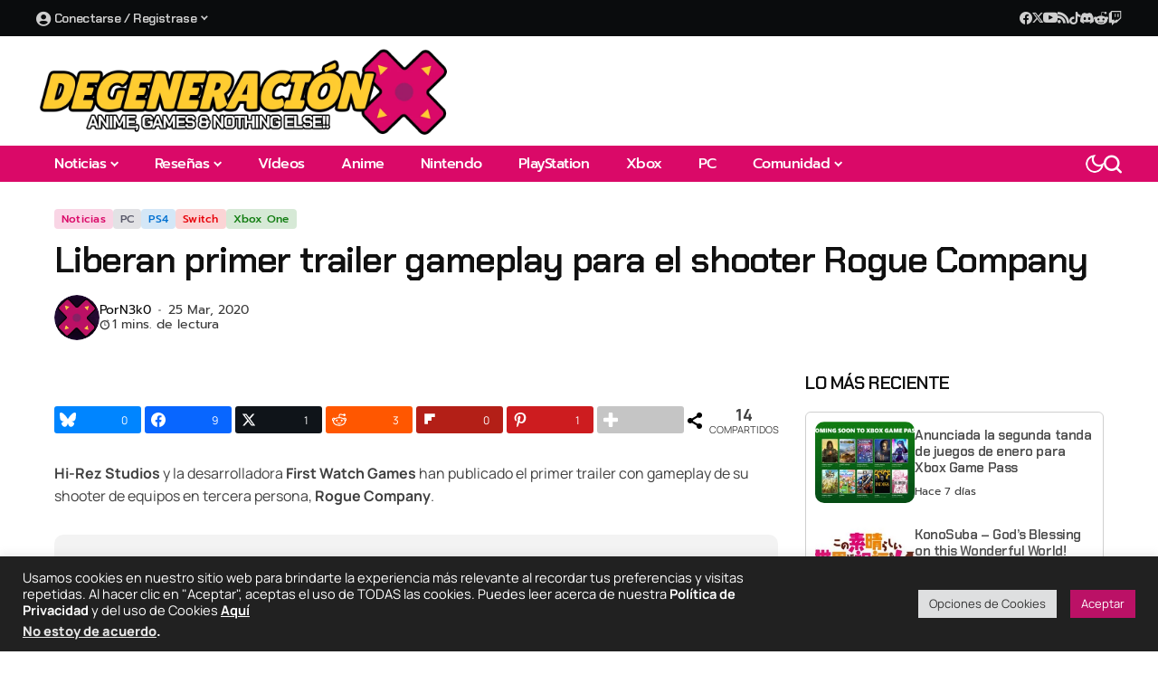

--- FILE ---
content_type: text/html; charset=UTF-8
request_url: https://degeneracionx.com/2020/03/liberan-primer-trailer-gameplay-para-el-shooter-rogue-company/
body_size: 77560
content:
<!DOCTYPE html>
<!--[if IE 9 ]><html class="ie ie9" lang="es" prefix="og: http://ogp.me/ns# fb: http://ogp.me/ns/fb#" prefix="og: https://ogp.me/ns#"><![endif]-->
   <html lang="es" prefix="og: http://ogp.me/ns# fb: http://ogp.me/ns/fb#" prefix="og: https://ogp.me/ns#">
      <head>
         <meta charset="UTF-8">
         <meta http-equiv="X-UA-Compatible" content="IE=edge">
         <meta name="viewport" content="width=device-width, initial-scale=1">
         <link rel="preconnect" href="https://fonts.gstatic.com" crossorigin><link rel="preload" as="style" onload="this.onload=null;this.rel='stylesheet'" id="bopea_fonts_url_preload" href="https://fonts.googleapis.com/css?family=Chakra+Petch%3A600%7CManrope%3A400%2C700%7CPrompt%3A500%2C%2C500%2C500%2C400%2C%7CChakra+Petch%3A600%7CManrope%3A400%2C700%7CPrompt%3A500%2C%2C500%2C500%2C400%2C&amp;display=swap" crossorigin><noscript><link rel="stylesheet" href="https://fonts.googleapis.com/css?family=Chakra+Petch%3A600%7CManrope%3A400%2C700%7CPrompt%3A500%2C%2C500%2C500%2C400%2C%7CChakra+Petch%3A600%7CManrope%3A400%2C700%7CPrompt%3A500%2C%2C500%2C500%2C400%2C&amp;display=swap"></noscript><link rel="profile" href="https://gmpg.org/xfn/11">
                  <!-- Google tag (gtag.js) consent mode dataLayer added by Site Kit -->
<script id="google_gtagjs-js-consent-mode-data-layer">
window.dataLayer = window.dataLayer || [];function gtag(){dataLayer.push(arguments);}
gtag('consent', 'default', {"ad_personalization":"denied","ad_storage":"denied","ad_user_data":"denied","analytics_storage":"denied","functionality_storage":"denied","security_storage":"denied","personalization_storage":"denied","region":["AT","BE","BG","CH","CY","CZ","DE","DK","EE","ES","FI","FR","GB","GR","HR","HU","IE","IS","IT","LI","LT","LU","LV","MT","NL","NO","PL","PT","RO","SE","SI","SK"],"wait_for_update":500});
window._googlesitekitConsentCategoryMap = {"statistics":["analytics_storage"],"marketing":["ad_storage","ad_user_data","ad_personalization"],"functional":["functionality_storage","security_storage"],"preferences":["personalization_storage"]};
window._googlesitekitConsents = {"ad_personalization":"denied","ad_storage":"denied","ad_user_data":"denied","analytics_storage":"denied","functionality_storage":"denied","security_storage":"denied","personalization_storage":"denied","region":["AT","BE","BG","CH","CY","CZ","DE","DK","EE","ES","FI","FR","GB","GR","HR","HU","IE","IS","IT","LI","LT","LU","LV","MT","NL","NO","PL","PT","RO","SE","SI","SK"],"wait_for_update":500};
</script>
<!-- End Google tag (gtag.js) consent mode dataLayer added by Site Kit -->

<!-- Easy Social Share Buttons for WordPress v.10.8 https://socialsharingplugin.com -->
<meta property="og:image" content="https://degeneracionx.com/wp-content/uploads/2020/03/rogue-company.jpg" />
<meta property="og:image:secure_url" content="https://degeneracionx.com/wp-content/uploads/2020/03/rogue-company.jpg" />
<meta property="og:image:width" content="1280" />
<meta property="og:image:height" content="720" />
<!-- / Easy Social Share Buttons for WordPress -->
<meta name="twitter:image" content="https://degeneracionx.com/wp-content/uploads/2020/03/rogue-company.jpg" />

<!-- Search Engine Optimization by Rank Math - https://rankmath.com/ -->
<title>Liberan primer trailer gameplay para el shooter Rogue Company | Degeneraciónx - Anime, Games &amp; Nothing Else!!</title>
<meta name="description" content="Hi-Rez Studios y la desarrolladora First Watch Games han publicado el primer trailer con gameplay de su shooter de equipos en tercera persona, Rogue Company."/>
<meta name="robots" content="follow, index, max-snippet:-1, max-video-preview:-1, max-image-preview:large"/>
<link rel="canonical" href="https://degeneracionx.com/2020/03/liberan-primer-trailer-gameplay-para-el-shooter-rogue-company/" />
<meta name="twitter:label1" content="Written by" />
<meta name="twitter:data1" content="N3k0" />
<meta name="twitter:label2" content="Time to read" />
<meta name="twitter:data2" content="Less than a minute" />
<script type="application/ld+json" class="rank-math-schema">{"@context":"https://schema.org","@graph":[{"@type":"Place","@id":"https://degeneracionx.com/#place","address":{"@type":"PostalAddress","addressRegion":"Chihuahua","addressCountry":"M\u00e9xico"}},{"@type":["NewsMediaOrganization","Organization"],"@id":"https://degeneracionx.com/#organization","name":"Degeneraci\u00f3nx","url":"https://degeneracionx.com","sameAs":["https://www.facebook.com/Degeneracionxcom","https://twitter.com/Degeneracionx"],"email":"info@degeneracionx.com","address":{"@type":"PostalAddress","addressRegion":"Chihuahua","addressCountry":"M\u00e9xico"},"logo":{"@type":"ImageObject","@id":"https://degeneracionx.com/#logo","url":"https://degeneracionx.com/wp-content/uploads/2019/06/dgx-pad-x.png","contentUrl":"https://degeneracionx.com/wp-content/uploads/2019/06/dgx-pad-x.png","caption":"Degeneraci\u00f3nx","inLanguage":"es","width":"512","height":"512"},"location":{"@id":"https://degeneracionx.com/#place"}},{"@type":"WebSite","@id":"https://degeneracionx.com/#website","url":"https://degeneracionx.com","name":"Degeneraci\u00f3nx","alternateName":"DGX","publisher":{"@id":"https://degeneracionx.com/#organization"},"inLanguage":"es"},{"@type":"ImageObject","@id":"https://degeneracionx.com/wp-content/uploads/2020/03/rogue-company.jpg","url":"https://degeneracionx.com/wp-content/uploads/2020/03/rogue-company.jpg","width":"1280","height":"720","inLanguage":"es"},{"@type":"WebPage","@id":"https://degeneracionx.com/2020/03/liberan-primer-trailer-gameplay-para-el-shooter-rogue-company/#webpage","url":"https://degeneracionx.com/2020/03/liberan-primer-trailer-gameplay-para-el-shooter-rogue-company/","name":"Liberan primer trailer gameplay para el shooter Rogue Company | Degeneraci\u00f3nx - Anime, Games &amp; Nothing Else!!","datePublished":"2020-03-25T13:14:05-06:00","dateModified":"2020-03-25T13:14:12-06:00","isPartOf":{"@id":"https://degeneracionx.com/#website"},"primaryImageOfPage":{"@id":"https://degeneracionx.com/wp-content/uploads/2020/03/rogue-company.jpg"},"inLanguage":"es"},{"@type":"Person","@id":"https://degeneracionx.com/author/n3k0/","name":"N3k0","url":"https://degeneracionx.com/author/n3k0/","image":{"@type":"ImageObject","@id":"https://secure.gravatar.com/avatar/c36d3acc23537b453b22e39179e3fee10f93e556b87b25f94cfd579b719eeeda?s=96&amp;d=retro&amp;r=r","url":"https://secure.gravatar.com/avatar/c36d3acc23537b453b22e39179e3fee10f93e556b87b25f94cfd579b719eeeda?s=96&amp;d=retro&amp;r=r","caption":"N3k0","inLanguage":"es"},"sameAs":["https://degeneracionx.com","https://www.facebook.com/LoliN3k0","https://twitter.com/LoliN3k0"],"worksFor":{"@id":"https://degeneracionx.com/#organization"}},{"@type":"NewsArticle","headline":"Liberan primer trailer gameplay para el shooter Rogue Company | Degeneraci\u00f3nx - Anime, Games &amp; Nothing","datePublished":"2020-03-25T13:14:05-06:00","dateModified":"2020-03-25T13:14:12-06:00","articleSection":"Noticias, PC, PS4, Switch, Xbox One","author":{"@id":"https://degeneracionx.com/author/n3k0/","name":"N3k0"},"publisher":{"@id":"https://degeneracionx.com/#organization"},"description":"Hi-Rez Studios y la desarrolladora First Watch Games han publicado el primer trailer con gameplay de su shooter de equipos en tercera persona, Rogue Company.","name":"Liberan primer trailer gameplay para el shooter Rogue Company | Degeneraci\u00f3nx - Anime, Games &amp; Nothing","@id":"https://degeneracionx.com/2020/03/liberan-primer-trailer-gameplay-para-el-shooter-rogue-company/#richSnippet","isPartOf":{"@id":"https://degeneracionx.com/2020/03/liberan-primer-trailer-gameplay-para-el-shooter-rogue-company/#webpage"},"image":{"@id":"https://degeneracionx.com/wp-content/uploads/2020/03/rogue-company.jpg"},"inLanguage":"es","mainEntityOfPage":{"@id":"https://degeneracionx.com/2020/03/liberan-primer-trailer-gameplay-para-el-shooter-rogue-company/#webpage"}}]}</script>
<!-- /Rank Math WordPress SEO plugin -->

<link rel='dns-prefetch' href='//assets.pinterest.com' />
<link rel='dns-prefetch' href='//news.google.com' />
<link rel='dns-prefetch' href='//www.googletagmanager.com' />
<link rel='dns-prefetch' href='//fonts.googleapis.com' />
<link rel="alternate" type="application/rss+xml" title="Degeneraciónx &raquo; Feed" href="https://degeneracionx.com/feed/" />
<link rel="alternate" type="application/rss+xml" title="Degeneraciónx &raquo; RSS de los comentarios" href="https://degeneracionx.com/comments/feed/" />
<link rel="alternate" title="oEmbed (JSON)" type="application/json+oembed" href="https://degeneracionx.com/wp-json/oembed/1.0/embed?url=https%3A%2F%2Fdegeneracionx.com%2F2020%2F03%2Fliberan-primer-trailer-gameplay-para-el-shooter-rogue-company%2F" />
<link rel="alternate" title="oEmbed (XML)" type="text/xml+oembed" href="https://degeneracionx.com/wp-json/oembed/1.0/embed?url=https%3A%2F%2Fdegeneracionx.com%2F2020%2F03%2Fliberan-primer-trailer-gameplay-para-el-shooter-rogue-company%2F&#038;format=xml" />
	    
    <meta name="description" content="Hi-Rez Studios y la desarrolladora First Watch Games han publicado el primer trailer con gameplay de su shooter de equipos en tercera persona, Rogue Company. Como miembro de Rogue Company, un grupo secreto de vigilantes encargados de resolver las misiones más letales del planeta, el juego ve a los jugadores competir en línea en varios [&hellip;]">
        
        <meta property="og:image" content="https://degeneracionx.com/wp-content/uploads/2020/03/rogue-company-600x338.jpg">    
        
    <meta property="og:title" content="Liberan primer trailer gameplay para el shooter Rogue Company">
    <meta property="og:url" content="https://degeneracionx.com/2020/03/liberan-primer-trailer-gameplay-para-el-shooter-rogue-company/">
    <meta property="og:site_name" content="Degeneraciónx">	
        <meta property="og:description" content="Hi-Rez Studios y la desarrolladora First Watch Games han publicado el primer trailer con gameplay de su shooter de equipos en tercera persona, Rogue Company. Como miembro de Rogue Company, un grupo secreto de vigilantes encargados de resolver las misiones más letales del planeta, el juego ve a los jugadores competir en línea en varios [&hellip;]" />
	    	<meta property="og:type" content="article"/>
    <meta property="article:published_time" content="2020-03-25T19:14:05+00:00"/>
    <meta property="article:modified_time" content="2020-03-25T19:14:12+00:00"/>
    <meta name="author" content="N3k0"/>
    <meta name="twitter:card" content="summary_large_image"/>
    <meta name="twitter:creator" content="@Degeneracionx"/>
        <meta name="twitter:label1" content="DGX"/>
        <meta name="twitter:data1" content="N3k0"/>
	<script async type="application/javascript"
        src="https://news.google.com/swg/js/v1/swg-basic.js"></script>
<script>
  (self.SWG_BASIC = self.SWG_BASIC || []).push( basicSubscriptions => {
    basicSubscriptions.init({
      type: "NewsArticle",
      isPartOfType: ["Product"],
      isPartOfProductId: "CAoww9atCw:openaccess",
      clientOptions: { theme: "light", lang: "es-419" },
    });
  });
</script>

<!-- Google tag (gtag.js) -->
<script async src="https://www.googletagmanager.com/gtag/js?id=G-2FGHS7DE7Q"></script>
<script>
  window.dataLayer = window.dataLayer || [];
  function gtag(){dataLayer.push(arguments);}
  gtag('js', new Date());

  gtag('config', 'G-2FGHS7DE7Q');
</script>
<link data-optimized="2" rel="stylesheet" href="https://degeneracionx.com/wp-content/litespeed/css/1/a09a6ad61c87b35e848a4f904bef368d.css?ver=670b1" />

























































<script src="https://degeneracionx.com/wp-includes/js/jquery/jquery.min.js?ver=3.7.1" id="jquery-core-js"></script>
<script src="https://degeneracionx.com/wp-includes/js/jquery/jquery-migrate.min.js?ver=3.4.1" id="jquery-migrate-js"></script>
<script id="cookie-law-info-js-extra">
var Cli_Data = {"nn_cookie_ids":[],"cookielist":[],"non_necessary_cookies":[],"ccpaEnabled":"1","ccpaRegionBased":"","ccpaBarEnabled":"1","strictlyEnabled":["necessary","obligatoire"],"ccpaType":"ccpa_gdpr","js_blocking":"1","custom_integration":"","triggerDomRefresh":"","secure_cookies":""};
var cli_cookiebar_settings = {"animate_speed_hide":"500","animate_speed_show":"500","background":"#212121","border":"#b1a6a6c2","border_on":"","button_1_button_colour":"#bb1166","button_1_button_hover":"#960e52","button_1_link_colour":"#fff","button_1_as_button":"1","button_1_new_win":"","button_2_button_colour":"#333","button_2_button_hover":"#292929","button_2_link_colour":"#ffffff","button_2_as_button":"","button_2_hidebar":"1","button_3_button_colour":"#dedfe0","button_3_button_hover":"#b2b2b3","button_3_link_colour":"#333333","button_3_as_button":"1","button_3_new_win":"","button_4_button_colour":"#dedfe0","button_4_button_hover":"#b2b2b3","button_4_link_colour":"#333333","button_4_as_button":"1","button_7_button_colour":"#bb1166","button_7_button_hover":"#960e52","button_7_link_colour":"#fff","button_7_as_button":"1","button_7_new_win":"","font_family":"inherit","header_fix":"","notify_animate_hide":"1","notify_animate_show":"1","notify_div_id":"#cookie-law-info-bar","notify_position_horizontal":"right","notify_position_vertical":"bottom","scroll_close":"","scroll_close_reload":"","accept_close_reload":"","reject_close_reload":"","showagain_tab":"","showagain_background":"#fff","showagain_border":"#000","showagain_div_id":"#cookie-law-info-again","showagain_x_position":"100px","text":"#ffffff","show_once_yn":"","show_once":"10000","logging_on":"","as_popup":"","popup_overlay":"","bar_heading_text":"","cookie_bar_as":"banner","popup_showagain_position":"bottom-right","widget_position":"left"};
var log_object = {"ajax_url":"https://degeneracionx.com/wp-admin/admin-ajax.php"};
//# sourceURL=cookie-law-info-js-extra
</script>
<script src="https://degeneracionx.com/wp-content/plugins/cookie-law-info/legacy/public/js/cookie-law-info-public.js?ver=3.3.9.1" id="cookie-law-info-js"></script>
<script id="cookie-law-info-ccpa-js-extra">
var ccpa_data = {"opt_out_prompt":"\u00bfRealmente quieres rechazar?","opt_out_confirm":"Confirmar","opt_out_cancel":"Cancelar"};
//# sourceURL=cookie-law-info-ccpa-js-extra
</script>
<script src="https://degeneracionx.com/wp-content/plugins/cookie-law-info/legacy/admin/modules/ccpa/assets/js/cookie-law-info-ccpa.js?ver=3.3.9.1" id="cookie-law-info-ccpa-js"></script>

<!-- Google tag (gtag.js) snippet added by Site Kit -->
<!-- Fragmento de código de Google Analytics añadido por Site Kit -->
<script src="https://www.googletagmanager.com/gtag/js?id=G-2FGHS7DE7Q" id="google_gtagjs-js" async></script>
<script id="google_gtagjs-js-after">
window.dataLayer = window.dataLayer || [];function gtag(){dataLayer.push(arguments);}
gtag("set","linker",{"domains":["degeneracionx.com"]});
gtag("js", new Date());
gtag("set", "developer_id.dZTNiMT", true);
gtag("config", "G-2FGHS7DE7Q", {"googlesitekit_post_type":"post","googlesitekit_post_author":"N3k0","googlesitekit_post_date":"20200325"});
//# sourceURL=google_gtagjs-js-after
</script>
<script src="https://degeneracionx.com/wp-content/plugins/ultimate-member/assets/js/um-gdpr.min.js?ver=2.11.1" id="um-gdpr-js"></script>
<link rel="https://api.w.org/" href="https://degeneracionx.com/wp-json/" /><link rel="alternate" title="JSON" type="application/json" href="https://degeneracionx.com/wp-json/wp/v2/posts/20396" /><link rel="EditURI" type="application/rsd+xml" title="RSD" href="https://degeneracionx.com/xmlrpc.php?rsd" />

<link rel='shortlink' href='https://degeneracionx.com/?p=20396' />
<meta name="generator" content="Site Kit by Google 1.171.0" />
<!-- Metaetiquetas de Google AdSense añadidas por Site Kit -->
<meta name="google-adsense-platform-account" content="ca-host-pub-2644536267352236">
<meta name="google-adsense-platform-domain" content="sitekit.withgoogle.com">
<!-- Acabar con las metaetiquetas de Google AdSense añadidas por Site Kit -->
<meta name="generator" content="Elementor 3.34.3; features: e_font_icon_svg, additional_custom_breakpoints; settings: css_print_method-external, google_font-enabled, font_display-swap">
<meta name="twitter:card" content="summary_large_image" /><meta name="twitter:title" content="Liberan primer trailer gameplay para el shooter Rogue Company" /><meta name="twitter:description" content="Hi-Rez Studios y la desarrolladora First Watch Games han publicado el primer trailer con gameplay de su shooter de equipos en tercera persona, Rogue Company. Como miembro de Rogue Company, un grupo secreto de vigilantes encargados de resolver las misiones más letales del planeta, el juego ve a los jugadores competir en línea en varios [&amp;hellip;]" /><meta name="twitter:image" content="https://degeneracionx.com/wp-content/uploads/2020/03/rogue-company-100x100.jpg" /><meta property="og:type" content="article" /><meta property="og:title" content="Liberan primer trailer gameplay para el shooter Rogue Company" /><meta property="og:description" content="Hi-Rez Studios y la desarrolladora First Watch Games han publicado el primer trailer con gameplay de su shooter de equipos en tercera persona, Rogue Company. Como miembro de Rogue Company, un grupo secreto de vigilantes encargados de resolver las misiones más letales del planeta, el juego ve a los jugadores competir en línea en varios [&amp;hellip;]" /><meta property="og:image" content="https://degeneracionx.com/wp-content/uploads/2020/03/rogue-company-100x100.jpg" />			
			<link rel="icon" href="https://degeneracionx.com/wp-content/uploads/2019/06/cropped-dgx-pad-x-1-32x32.png" sizes="32x32" />
<link rel="icon" href="https://degeneracionx.com/wp-content/uploads/2019/06/cropped-dgx-pad-x-1-192x192.png" sizes="192x192" />
<link rel="apple-touch-icon" href="https://degeneracionx.com/wp-content/uploads/2019/06/cropped-dgx-pad-x-1-180x180.png" />
<meta name="msapplication-TileImage" content="https://degeneracionx.com/wp-content/uploads/2019/06/cropped-dgx-pad-x-1-270x270.png" />
		
		      </head>
      <body class="wp-singular post-template-default single single-post postid-20396 single-format-video wp-custom-logo wp-embed-responsive wp-theme-bopea wp-child-theme-bopea-child essb-10.8 jl_cbgop jlac_smseah jl_spop_single11 jl_share_l_bg logo_foot_normal jl_weg_title jl_sright_side jl_nav_stick jl_nav_active jl_nav_slide mobile_nav_class is-lazyload   jl_en_day_night jl-has-sidebar jl_tcolor jl_sticky_fixed elementor-default elementor-kit-29340">
                 <div class="options_layout_wrapper jl_clear_at">
         <div class="options_layout_container tp_head_off">
         <header class="jlc-hmain-w jlh-e jl_base_menu jl_md_main">
    		<div data-elementor-type="wp-post" data-elementor-id="30192" class="elementor elementor-30192" data-elementor-post-type="jl_layout">
				<div class="elementor-element elementor-element-21e3743 e-flex e-con-boxed e-con e-parent" data-id="21e3743" data-element_type="container" data-settings="{&quot;background_background&quot;:&quot;classic&quot;}">
					<div class="e-con-inner">
		<div class="elementor-element elementor-element-87f2b58 e-con-full e-flex e-con e-child" data-id="87f2b58" data-element_type="container">
				<div class="elementor-element elementor-element-fc7196b elementor-widget elementor-widget-bopea-main-menu" data-id="fc7196b" data-element_type="widget" data-widget_type="bopea-main-menu.default">
				<div class="elementor-widget-container">
					                
        <div class="navigation_wrapper jl_mb_wp jl_mm_c" >            
            <div class="menu-menu-perfil-container"><ul id="menu-fc7196b" class="jl_main_menu jl_mm_box"><li class="users-wp-menu users-wp-login-nav menu-item menu-item-type-custom menu-item-object-custom menu-item-has-children"><a href="https://degeneracionx.com/login/"><span class="jl_mblt"><i class="_mi _before fa fa-user-circle" aria-hidden="true" style="vertical-align:text-bottom;"></i><span>Conectarse / Registrase</span></span></a><ul class="sub-menu">	<li class="users-wp-menu users-wp-login-nav menu-item menu-item-type-custom menu-item-object-custom"><a href="https://degeneracionx.com/login/"><span class="jl_mblt">Iniciar Sesión</span></a>	<li class="menu-item menu-item-type-custom menu-item-object-custom"><a href="https://degeneracionx.com/crear-cuenta/"><span class="jl_mblt">Crear Cuenta</span></a></ul></ul></div>        </div>				</div>
				</div>
				</div>
		<div class="elementor-element elementor-element-e5fc8d3 e-con-full e-flex e-con e-child" data-id="e5fc8d3" data-element_type="container">
				<div class="elementor-element elementor-element-59995d5 e-transform elementor-widget elementor-widget-bopea-social-list" data-id="59995d5" data-element_type="widget" data-settings="{&quot;_transform_scaleX_effect_hover&quot;:{&quot;unit&quot;:&quot;px&quot;,&quot;size&quot;:&quot;&quot;,&quot;sizes&quot;:[]},&quot;_transform_scaleX_effect_hover_tablet&quot;:{&quot;unit&quot;:&quot;px&quot;,&quot;size&quot;:&quot;&quot;,&quot;sizes&quot;:[]},&quot;_transform_scaleX_effect_hover_mobile&quot;:{&quot;unit&quot;:&quot;px&quot;,&quot;size&quot;:&quot;&quot;,&quot;sizes&quot;:[]},&quot;_transform_scaleY_effect_hover&quot;:{&quot;unit&quot;:&quot;px&quot;,&quot;size&quot;:&quot;&quot;,&quot;sizes&quot;:[]},&quot;_transform_scaleY_effect_hover_tablet&quot;:{&quot;unit&quot;:&quot;px&quot;,&quot;size&quot;:&quot;&quot;,&quot;sizes&quot;:[]},&quot;_transform_scaleY_effect_hover_mobile&quot;:{&quot;unit&quot;:&quot;px&quot;,&quot;size&quot;:&quot;&quot;,&quot;sizes&quot;:[]}}" data-widget_type="bopea-social-list.default">
				<div class="elementor-widget-container">
					        
        <ul class="jl_wr_soci jl_sh_ctericons jlshsc">
                        <li class="jl_facebook_url" style="--jl-social-color:#4080FF;">
                <a aria-label="facebook" href="https://www.facebook.com/Degeneracionxcom/" target="_blank" rel="nofollow">
                    <span class="jl_sh_i"><i class="jli-facebook"></i></span>
                    <span class="jl_sh_t">Facebook</span>
                    <span class="jl_sh_w">
                    <span class="jl_sh_c"></span>
                    <span class="jl_sh_l"></span>
                    </span>
                </a>
            </li>
                                    <li class="jl_twitter_url jl_dk_sc" style="--jl-social-color:var(--jl-social-skin, #000);">
                <a aria-label="X" href="https://www.twitter.com/Degeneracionx" target="_blank" rel="nofollow">
                    <span class="jl_sh_i"><i class="jli-x"></i></span>
                    <span class="jl_sh_t"></span>
                    <span class="jl_sh_w">
                    <span class="jl_sh_c"></span>
                    <span class="jl_sh_l"></span>
                    </span>
                </a>
            </li>
                                                            <li class="jl_youtube_url" style="--jl-social-color:#ff0000;">
                <a aria-label="YouTube" href="https://www.youtube.com/degeneracionx" target="_blank" rel="nofollow">
                    <span class="jl_sh_i"><i class="jli-youtube"></i></span>
                    <span class="jl_sh_t">YouTube</span>
                    <span class="jl_sh_w">
                    <span class="jl_sh_c"></span>
                    <span class="jl_sh_l"></span>
                    </span>
                </a>
            </li>
                                                                                                                                                                        <li class="jl_rss_url" style="--jl-social-color:#ff6600;">
                <a aria-label="rss" href="https://degeneracionx.com/feed/">
                    <span class="jl_sh_i"><i class="jli-rss"></i></span>
                    <span class="jl_sh_t">RSS</span>
                    <span class="jl_sh_w">
                    <span class="jl_sh_c"></span>
                    <span class="jl_sh_l"></span>
                    </span>
                </a>
            </li>
                                                                                    
                                    <li class="jl_tiktok_url jl_dk_sc" style="--jl-social-color:var(--jl-social-skin, #000);">
                <a aria-label="tiktok" href="https://www.tiktok.com/@degeneracionx">
                    <span class="jl_sh_i"><i class="jli-tiktok"></i></span>
                    <span class="jl_sh_t">TikTok</span>
                    <span class="jl_sh_w">
                    <span class="jl_sh_c"></span>
                    <span class="jl_sh_l"></span>
                    </span>
                </a>
            </li>
                                                <li class="jl_discord_url" style="--jl-social-color:#5663eb;">
                <a aria-label="Discord" href="https://discord.gg/NEhqSQe">
                    <span class="jl_sh_i"><svg height="13px" xmlns="http://www.w3.org/2000/svg" viewBox="1.96 4.26 20.03 15.53"><path fill="currentColor" d="M14.82 4.26a10.14 10.14 0 0 0-.53 1.1 14.66 14.66 0 0 0-4.58 0 10.14 10.14 0 0 0-.53-1.1 16 16 0 0 0-4.13 1.3 17.33 17.33 0 0 0-3 11.59 16.6 16.6 0 0 0 5.07 2.59A12.89 12.89 0 0 0 8.23 18a9.65 9.65 0 0 1-1.71-.83 3.39 3.39 0 0 0 .42-.33 11.66 11.66 0 0 0 10.12 0q.21.18.42.33a10.84 10.84 0 0 1-1.71.84 12.41 12.41 0 0 0 1.08 1.78 16.44 16.44 0 0 0 5.06-2.59 17.22 17.22 0 0 0-3-11.59 16.09 16.09 0 0 0-4.09-1.35zM8.68 14.81a1.94 1.94 0 0 1-1.8-2 1.93 1.93 0 0 1 1.8-2 1.93 1.93 0 0 1 1.8 2 1.93 1.93 0 0 1-1.8 2zm6.64 0a1.94 1.94 0 0 1-1.8-2 1.93 1.93 0 0 1 1.8-2 1.92 1.92 0 0 1 1.8 2 1.92 1.92 0 0 1-1.8 2z"></path></svg></span>
                    <span class="jl_sh_t">Discord</span>
                    <span class="jl_sh_w">
                    <span class="jl_sh_c"></span>
                    <span class="jl_sh_l"></span>
                    </span>
                </a>
            </li>
                                                <li class="jl_reddit_url" style="--jl-social-color:#ff4c10;">
                <a aria-label="Reddit" href="https://www.reddit.com/r/Degeneracionx">
                    <span class="jl_sh_i"><svg height="14px" fill="currentColor" xmlns="http://www.w3.org/2000/svg" viewBox="1.97 2.9 16.02 14.2"><g><path d="M18 10.1c0-1-.8-1.8-1.8-1.7-.4 0-.9.2-1.2.5-1.4-.9-3-1.5-4.7-1.5l.8-3.8 2.6.6c0 .7.6 1.2 1.3 1.2.7 0 1.2-.6 1.2-1.3 0-.7-.6-1.2-1.3-1.2-.5 0-.9.3-1.1.7L11 2.9h-.2c-.1 0-.1.1-.1.2l-1 4.3C8 7.4 6.4 7.9 5 8.9c-.7-.7-1.8-.7-2.5 0s-.7 1.8 0 2.5c.1.1.3.3.5.3v.5c0 2.7 3.1 4.9 7 4.9s7-2.2 7-4.9v-.5c.6-.3 1-.9 1-1.6zM6 11.4c0-.7.6-1.2 1.2-1.2.7 0 1.2.6 1.2 1.2s-.6 1.2-1.2 1.2c-.7 0-1.2-.5-1.2-1.2zm7 3.3c-.9.6-1.9 1-3 .9-1.1 0-2.1-.3-3-.9-.1-.1-.1-.3 0-.5.1-.1.3-.1.4 0 .7.5 1.6.8 2.5.7.9.1 1.8-.2 2.5-.7.1-.1.3-.1.5 0s.2.3.1.5zm-.3-2.1c-.7 0-1.2-.6-1.2-1.2s.6-1.2 1.2-1.2c.7 0 1.2.6 1.2 1.2.1.7-.5 1.2-1.2 1.2z"></path></g></svg></span>
                    <span class="jl_sh_t">Reddit</span>
                    <span class="jl_sh_w">
                    <span class="jl_sh_c"></span>
                    <span class="jl_sh_l"></span>
                    </span>
                </a>
            </li>
            
            
            
            
            
            
            
            
            
                        <li class="jl_twitch_url jl_dk_sc" style="--jl-social-color:#6441a5;">
                <a aria-label="Twitch" href="https://www.twitch.tv/degeneracionx">
                    <span class="jl_sh_i"><svg fill="currentColor" height="1.1em" viewBox="0 0 512 512" xmlns="http://www.w3.org/2000/svg"><path d="M391.17,103.47H352.54v109.7h38.63ZM285,103H246.37V212.75H285ZM120.83,0,24.31,91.42V420.58H140.14V512l96.53-91.42h77.25L487.69,256V0ZM449.07,237.75l-77.22,73.12H294.61l-67.6,64v-64H140.14V36.58H449.07Z"></path></svg></span>
                    <span class="jl_sh_t">Twitch</span>
                    <span class="jl_sh_w">
                    <span class="jl_sh_c"></span>
                    <span class="jl_sh_l"></span>
                    </span>
                </a>
            </li>
            
            
            
            
                        
        </ul>
        				</div>
				</div>
				</div>
					</div>
				</div>
		<div class="elementor-element elementor-element-bb4dff3 e-flex e-con-boxed e-con e-parent" data-id="bb4dff3" data-element_type="container">
					<div class="e-con-inner">
		<div class="elementor-element elementor-element-613c5a2 e-con-full e-flex e-con e-child" data-id="613c5a2" data-element_type="container">
				<div class="elementor-element elementor-element-e16c1f7 elementor-widget__width-auto elementor-widget elementor-widget-bopea-section-logo" data-id="e16c1f7" data-element_type="widget" data-widget_type="bopea-section-logo.default">
				<div class="elementor-widget-container">
					        <div class="logo_small_wrapper_table">
            <div class="logo_small_wrapper">
                                <a class="logo_link" href="https://degeneracionx.com/" aria-label="Degeneraciónx">
                                <span>
                                                <img class="jl_logo_n" src="https://degeneracionx.com/wp-content/uploads/2024/08/DGX-LOGO-2024-2025.png" alt="Degeneraciónx" />
                                                                        <img class="jl_logo_w" src="https://degeneracionx.com/wp-content/uploads/2024/08/DGX-LOGO-2024-2025.png" alt="Degeneraciónx" />
                                            </span>
                </a>
            </div>
        </div>
    				</div>
				</div>
				</div>
					</div>
				</div>
		<div class="elementor-element elementor-element-d4c6cd0 e-flex e-con-boxed e-con e-parent" data-id="d4c6cd0" data-element_type="container" data-settings="{&quot;background_background&quot;:&quot;classic&quot;}">
					<div class="e-con-inner">
		<div class="elementor-element elementor-element-69d1476 e-con-full e-flex e-con e-child" data-id="69d1476" data-element_type="container">
				<div class="elementor-element elementor-element-2dd3a69 elementor-widget__width-auto elementor-widget elementor-widget-bopea-main-menu" data-id="2dd3a69" data-element_type="widget" data-widget_type="bopea-main-menu.default">
				<div class="elementor-widget-container">
					                
        <div class="navigation_wrapper jl_mb_wp jl_mh_bg" >            
            <div class="menu-main-menu-container"><ul id="menu-2dd3a69" class="jl_main_menu jl_mm_box"><li class="menupost mega-category-menu menu-item menu-item-type-taxonomy menu-item-object-category current-post-ancestor current-menu-parent current-post-parent"><a href="https://degeneracionx.com/noticias/"><span class="jl_mblt">Noticias</span></a><div class="sub-menu menu_post_feature jl-cus-mega-menu"><div class="jl_mega_inner"><div class="jl_mega_contents">		<div class="jl_clear_at jl-wp-mu jl_mega_post_4 block-section jl-main-block" data-blockid="block-mega-30856" data-section_style="mega_grid" data-post_type="post" data-page_max="776" data-page_current="1" data-category="774" data-posts_per_page="4" >
				<div class="jl_mega_c_wrap jl_wrap_eb jl_clear_at mega_grid  ">
			<div class="jl-roww jl_contain jl-col-row">
								<div class="jl_mega_cols">
							<div class="p-wraper post-32670">
							  <div class="jl_mega_p_inner jl_mega_gl">
														          <div class="jl_imgw jl_radus_e">
							          							          <div class="jl_imgin">
							          	<img width="680" height="383" src="https://degeneracionx.com/wp-content/uploads/2026/01/2026-01-2-GamePass-20x11.jpg" class="attachment-bopea_layouts size-bopea_layouts jl-lazyload lazyload wp-post-image" alt="" decoding="async" data-src="https://degeneracionx.com/wp-content/uploads/2026/01/2026-01-2-GamePass-680x383.jpg" />							          </div>
																			          							          <a class="jl_imgl" aria-label="Anunciada la segunda tanda de juegos de enero para Xbox Game Pass" href="https://degeneracionx.com/2026/01/anunciada-la-segunda-tanda-de-juegos-de-enero-para-xbox-game-pass/"></a>
									  <span class="jl_f_cat jl_lb7"><a class="jl_cat_lbl jl_cat774" href="https://degeneracionx.com/noticias/"><span>Noticias</span></a><a class="jl_cat_lbl jl_cat265" href="https://degeneracionx.com/pc/"><span>PC</span></a><a class="jl_cat_lbl jl_cat3207" href="https://degeneracionx.com/xbox/"><span>Xbox</span></a></span>						          </div>
						          						          <div class="jl_mega_text">
						          								          		<h3 class="jl_fr_ptxt jl_fe_title jl_txt_2row"><a href="https://degeneracionx.com/2026/01/anunciada-la-segunda-tanda-de-juegos-de-enero-para-xbox-game-pass/">Anunciada la segunda tanda de juegos de enero para Xbox Game Pass</a></h3>
						          		<span class="jl_post_meta"><span class="jl_author_img_w"><span class="jl_aimg_in"><img src="https://degeneracionx.com/wp-content/uploads/ultimatemember/2/profile_photo-80x80.png?1769535965" class="gravatar avatar avatar-50 um-avatar um-avatar-uploaded" width="50" height="50" alt="N3k0" data-default="https://degeneracionx.com/wp-content/plugins/ultimate-member/assets/img/default_avatar.jpg" onerror="if ( ! this.getAttribute('data-load-error') ){ this.setAttribute('data-load-error', '1');this.setAttribute('src', this.getAttribute('data-default'));}" loading="lazy" /></span><a href="https://degeneracionx.com/author/n3k0/" title="Entradas de N3k0" rel="author">N3k0</a></span><span class="post-date">Hace 7 días</span><span class="jl_fot_share_i jl_share_l_bg jls_tooltip"><i class="jli-share"></i><span class="jls_tooltip_w jls_tooltip-top"><span class="jls_tooltiptext"><span class="jls_tooltip_in">                <span class="jl_sli_in">
                    <span class="jl_sli_fb jl_shli"><a class="jl_sshl" href="https://www.facebook.com/sharer.php?u=https%3A%2F%2Fdegeneracionx.com%2F2026%2F01%2Fanunciada-la-segunda-tanda-de-juegos-de-enero-para-xbox-game-pass%2F" rel="nofollow" alt="facebook"><i class="jli-facebook"></i></a></span>
                    <span class="jl_sli_tw jl_shli"><a class="jl_sshl" href="https://twitter.com/intent/tweet?text=Anunciada%20la%20segunda%20tanda%20de%20juegos%20de%20enero%20para%20Xbox%20Game%20Pass&amp;url=https%3A%2F%2Fdegeneracionx.com%2F2026%2F01%2Fanunciada-la-segunda-tanda-de-juegos-de-enero-para-xbox-game-pass%2F" rel="nofollow" alt="twitter"><i class="jli-x"></i></a></span>
                    <span class="jl_sli_pi jl_shli"><a class="jl_sshl" href="https://pinterest.com/pin/create/bookmarklet/?url=https%3A%2F%2Fdegeneracionx.com%2F2026%2F01%2Fanunciada-la-segunda-tanda-de-juegos-de-enero-para-xbox-game-pass%2F>&amp;media=https://degeneracionx.com/wp-content/uploads/2026/01/2026-01-2-GamePass.jpg" rel="nofollow" alt="pinterest"><i class="jli-pinterest"></i></a></span>
                    <span class="jl_sli_din jl_shli"><a class="jl_sshl" href="https://www.linkedin.com/shareArticle?url=https%3A%2F%2Fdegeneracionx.com%2F2026%2F01%2Fanunciada-la-segunda-tanda-de-juegos-de-enero-para-xbox-game-pass%2F" rel="nofollow" alt="linkedin"><i class="jli-linkedin"></i></a></span>
                    <span class="jl_sli_wapp jl_shli"><a class="jl_sshl" href="https://api.whatsapp.com/send?text=https%3A%2F%2Fdegeneracionx.com%2F2026%2F01%2Fanunciada-la-segunda-tanda-de-juegos-de-enero-para-xbox-game-pass%2F" data-action="share/whatsapp/share" rel="nofollow" alt="whatsapp"><i class="jli-whatsapp"></i></a></span>                                        
                </span>            
    </span></span></span></span></span>						          </div>
				       			</div>
							</div>
					</div>
								<div class="jl_mega_cols">
							<div class="p-wraper post-32661">
							  <div class="jl_mega_p_inner jl_mega_gl">
														          <div class="jl_imgw jl_radus_e">
							          							          <div class="jl_imgin">
							          	<img width="680" height="383" src="https://degeneracionx.com/wp-content/uploads/2026/01/konosuba4season-20x11.jpg" class="attachment-bopea_layouts size-bopea_layouts jl-lazyload lazyload wp-post-image" alt="" decoding="async" data-src="https://degeneracionx.com/wp-content/uploads/2026/01/konosuba4season-680x383.jpg" />							          </div>
																			          							          <a class="jl_imgl" aria-label="KonoSuba – God’s Blessing on this Wonderful World! confirma su cuarta temporada" href="https://degeneracionx.com/2026/01/konosuba-gods-blessing-on-this-wonderful-world-confirma-su-cuarta-temporada/"></a>
									  <span class="jl_f_cat jl_lb7"><a class="jl_cat_lbl jl_cat774" href="https://degeneracionx.com/noticias/"><span>Noticias</span></a><a class="jl_cat_lbl jl_cat3" href="https://degeneracionx.com/anime/"><span>Anime</span></a></span>						          </div>
						          						          <div class="jl_mega_text">
						          								          		<h3 class="jl_fr_ptxt jl_fe_title jl_txt_2row"><a href="https://degeneracionx.com/2026/01/konosuba-gods-blessing-on-this-wonderful-world-confirma-su-cuarta-temporada/">KonoSuba – God’s Blessing on this Wonderful World! confirma su cuarta temporada</a></h3>
						          		<span class="jl_post_meta"><span class="jl_author_img_w"><span class="jl_aimg_in"><img src="https://degeneracionx.com/wp-content/uploads/ultimatemember/2/profile_photo-80x80.png?1769535965" class="gravatar avatar avatar-50 um-avatar um-avatar-uploaded" width="50" height="50" alt="N3k0" data-default="https://degeneracionx.com/wp-content/plugins/ultimate-member/assets/img/default_avatar.jpg" onerror="if ( ! this.getAttribute('data-load-error') ){ this.setAttribute('data-load-error', '1');this.setAttribute('src', this.getAttribute('data-default'));}" loading="lazy" /></span><a href="https://degeneracionx.com/author/n3k0/" title="Entradas de N3k0" rel="author">N3k0</a></span><span class="post-date">Hace 2 semanas</span><span class="jl_fot_share_i jl_share_l_bg jls_tooltip"><i class="jli-share"></i><span class="jls_tooltip_w jls_tooltip-top"><span class="jls_tooltiptext"><span class="jls_tooltip_in">                <span class="jl_sli_in">
                    <span class="jl_sli_fb jl_shli"><a class="jl_sshl" href="https://www.facebook.com/sharer.php?u=https%3A%2F%2Fdegeneracionx.com%2F2026%2F01%2Fkonosuba-gods-blessing-on-this-wonderful-world-confirma-su-cuarta-temporada%2F" rel="nofollow" alt="facebook"><i class="jli-facebook"></i></a></span>
                    <span class="jl_sli_tw jl_shli"><a class="jl_sshl" href="https://twitter.com/intent/tweet?text=KonoSuba%20%E2%80%93%20God%E2%80%99s%20Blessing%20on%20this%20Wonderful%20World%21%20confirma%20su%20cuarta%20temporada&amp;url=https%3A%2F%2Fdegeneracionx.com%2F2026%2F01%2Fkonosuba-gods-blessing-on-this-wonderful-world-confirma-su-cuarta-temporada%2F" rel="nofollow" alt="twitter"><i class="jli-x"></i></a></span>
                    <span class="jl_sli_pi jl_shli"><a class="jl_sshl" href="https://pinterest.com/pin/create/bookmarklet/?url=https%3A%2F%2Fdegeneracionx.com%2F2026%2F01%2Fkonosuba-gods-blessing-on-this-wonderful-world-confirma-su-cuarta-temporada%2F>&amp;media=https://degeneracionx.com/wp-content/uploads/2026/01/konosuba4season.jpg" rel="nofollow" alt="pinterest"><i class="jli-pinterest"></i></a></span>
                    <span class="jl_sli_din jl_shli"><a class="jl_sshl" href="https://www.linkedin.com/shareArticle?url=https%3A%2F%2Fdegeneracionx.com%2F2026%2F01%2Fkonosuba-gods-blessing-on-this-wonderful-world-confirma-su-cuarta-temporada%2F" rel="nofollow" alt="linkedin"><i class="jli-linkedin"></i></a></span>
                    <span class="jl_sli_wapp jl_shli"><a class="jl_sshl" href="https://api.whatsapp.com/send?text=https%3A%2F%2Fdegeneracionx.com%2F2026%2F01%2Fkonosuba-gods-blessing-on-this-wonderful-world-confirma-su-cuarta-temporada%2F" data-action="share/whatsapp/share" rel="nofollow" alt="whatsapp"><i class="jli-whatsapp"></i></a></span>                                        
                </span>            
    </span></span></span></span></span>						          </div>
				       			</div>
							</div>
					</div>
								<div class="jl_mega_cols">
							<div class="p-wraper post-32655">
							  <div class="jl_mega_p_inner jl_mega_gl">
														          <div class="jl_imgw jl_radus_e">
							          <span class="jl_post_type_icon"></span>							          <div class="jl_imgin">
							          	<img width="680" height="383" src="https://degeneracionx.com/wp-content/uploads/2026/01/romeo-is-a-dead-man-20x11.png" class="attachment-bopea_layouts size-bopea_layouts jl-lazyload lazyload wp-post-image" alt="" decoding="async" data-src="https://degeneracionx.com/wp-content/uploads/2026/01/romeo-is-a-dead-man-680x383.png" />							          </div>
												            <span class="jl_vid_mp jl_livid">
                <span class="jl_vid_mpin">
                                    <a class="jl_pop_vid" aria-label="Video" data-gallery="32655" href="https://www.youtube.com/watch?v=EryjLSG0x_Y"></a>
                                      <i class="jli-playbtn"></i>
                </span>
            </span>
          							          							          <a class="jl_imgl" aria-label="Grasshopper Manufacture presenta el tráiler historia para ROMEO IS A DEAD MAN" href="https://degeneracionx.com/2026/01/grasshopper-manufacture-presenta-el-trailer-historia-para-romeo-is-a-dead-man/"></a>
									  <span class="jl_f_cat jl_lb7"><a class="jl_cat_lbl jl_cat774" href="https://degeneracionx.com/noticias/"><span>Noticias</span></a><a class="jl_cat_lbl jl_cat265" href="https://degeneracionx.com/pc/"><span>PC</span></a><a class="jl_cat_lbl jl_cat3023" href="https://degeneracionx.com/playstation/ps5/"><span>PS5</span></a><a class="jl_cat_lbl jl_cat3031" href="https://degeneracionx.com/xbox/xbox-series/"><span>Xbox Series</span></a></span>						          </div>
						          						          <div class="jl_mega_text">
						          								          		<h3 class="jl_fr_ptxt jl_fe_title jl_txt_2row"><a href="https://degeneracionx.com/2026/01/grasshopper-manufacture-presenta-el-trailer-historia-para-romeo-is-a-dead-man/">Grasshopper Manufacture presenta el tráiler historia para ROMEO IS A DEAD MAN</a></h3>
						          		<span class="jl_post_meta"><span class="jl_author_img_w"><span class="jl_aimg_in"><img src="https://degeneracionx.com/wp-content/uploads/ultimatemember/2/profile_photo-80x80.png?1769535965" class="gravatar avatar avatar-50 um-avatar um-avatar-uploaded" width="50" height="50" alt="N3k0" data-default="https://degeneracionx.com/wp-content/plugins/ultimate-member/assets/img/default_avatar.jpg" onerror="if ( ! this.getAttribute('data-load-error') ){ this.setAttribute('data-load-error', '1');this.setAttribute('src', this.getAttribute('data-default'));}" loading="lazy" /></span><a href="https://degeneracionx.com/author/n3k0/" title="Entradas de N3k0" rel="author">N3k0</a></span><span class="post-date">Hace 3 semanas</span><span class="jl_fot_share_i jl_share_l_bg jls_tooltip"><i class="jli-share"></i><span class="jls_tooltip_w jls_tooltip-top"><span class="jls_tooltiptext"><span class="jls_tooltip_in">                <span class="jl_sli_in">
                    <span class="jl_sli_fb jl_shli"><a class="jl_sshl" href="https://www.facebook.com/sharer.php?u=https%3A%2F%2Fdegeneracionx.com%2F2026%2F01%2Fgrasshopper-manufacture-presenta-el-trailer-historia-para-romeo-is-a-dead-man%2F" rel="nofollow" alt="facebook"><i class="jli-facebook"></i></a></span>
                    <span class="jl_sli_tw jl_shli"><a class="jl_sshl" href="https://twitter.com/intent/tweet?text=Grasshopper%20Manufacture%20presenta%20el%20tr%C3%A1iler%20historia%20para%20ROMEO%20IS%20A%20DEAD%20MAN&amp;url=https%3A%2F%2Fdegeneracionx.com%2F2026%2F01%2Fgrasshopper-manufacture-presenta-el-trailer-historia-para-romeo-is-a-dead-man%2F" rel="nofollow" alt="twitter"><i class="jli-x"></i></a></span>
                    <span class="jl_sli_pi jl_shli"><a class="jl_sshl" href="https://pinterest.com/pin/create/bookmarklet/?url=https%3A%2F%2Fdegeneracionx.com%2F2026%2F01%2Fgrasshopper-manufacture-presenta-el-trailer-historia-para-romeo-is-a-dead-man%2F>&amp;media=https://degeneracionx.com/wp-content/uploads/2026/01/romeo-is-a-dead-man.png" rel="nofollow" alt="pinterest"><i class="jli-pinterest"></i></a></span>
                    <span class="jl_sli_din jl_shli"><a class="jl_sshl" href="https://www.linkedin.com/shareArticle?url=https%3A%2F%2Fdegeneracionx.com%2F2026%2F01%2Fgrasshopper-manufacture-presenta-el-trailer-historia-para-romeo-is-a-dead-man%2F" rel="nofollow" alt="linkedin"><i class="jli-linkedin"></i></a></span>
                    <span class="jl_sli_wapp jl_shli"><a class="jl_sshl" href="https://api.whatsapp.com/send?text=https%3A%2F%2Fdegeneracionx.com%2F2026%2F01%2Fgrasshopper-manufacture-presenta-el-trailer-historia-para-romeo-is-a-dead-man%2F" data-action="share/whatsapp/share" rel="nofollow" alt="whatsapp"><i class="jli-whatsapp"></i></a></span>                                        
                </span>            
    </span></span></span></span></span>						          </div>
				       			</div>
							</div>
					</div>
								<div class="jl_mega_cols">
							<div class="p-wraper post-32650">
							  <div class="jl_mega_p_inner jl_mega_gl">
														          <div class="jl_imgw jl_radus_e">
							          							          <div class="jl_imgin">
							          	<img width="680" height="383" src="https://degeneracionx.com/wp-content/uploads/2026/01/2026-01-game-pass-1-20x11.jpg" class="attachment-bopea_layouts size-bopea_layouts jl-lazyload lazyload wp-post-image" alt="" decoding="async" data-src="https://degeneracionx.com/wp-content/uploads/2026/01/2026-01-game-pass-1-680x383.jpg" />							          </div>
																			          							          <a class="jl_imgl" aria-label="Estos son los primeros juegos que llegan a Xbox Game Pass en enero" href="https://degeneracionx.com/2026/01/estos-son-los-primeros-juegos-que-llegan-a-xbox-game-pass-en-enero/"></a>
									  <span class="jl_f_cat jl_lb7"><a class="jl_cat_lbl jl_cat774" href="https://degeneracionx.com/noticias/"><span>Noticias</span></a><a class="jl_cat_lbl jl_cat265" href="https://degeneracionx.com/pc/"><span>PC</span></a><a class="jl_cat_lbl jl_cat3207" href="https://degeneracionx.com/xbox/"><span>Xbox</span></a></span>						          </div>
						          						          <div class="jl_mega_text">
						          								          		<h3 class="jl_fr_ptxt jl_fe_title jl_txt_2row"><a href="https://degeneracionx.com/2026/01/estos-son-los-primeros-juegos-que-llegan-a-xbox-game-pass-en-enero/">Estos son los primeros juegos que llegan a Xbox Game Pass en enero</a></h3>
						          		<span class="jl_post_meta"><span class="jl_author_img_w"><span class="jl_aimg_in"><img src="https://degeneracionx.com/wp-content/uploads/ultimatemember/2/profile_photo-80x80.png?1769535965" class="gravatar avatar avatar-50 um-avatar um-avatar-uploaded" width="50" height="50" alt="N3k0" data-default="https://degeneracionx.com/wp-content/plugins/ultimate-member/assets/img/default_avatar.jpg" onerror="if ( ! this.getAttribute('data-load-error') ){ this.setAttribute('data-load-error', '1');this.setAttribute('src', this.getAttribute('data-default'));}" loading="lazy" /></span><a href="https://degeneracionx.com/author/n3k0/" title="Entradas de N3k0" rel="author">N3k0</a></span><span class="post-date">Hace 3 semanas</span><span class="jl_fot_share_i jl_share_l_bg jls_tooltip"><i class="jli-share"></i><span class="jls_tooltip_w jls_tooltip-top"><span class="jls_tooltiptext"><span class="jls_tooltip_in">                <span class="jl_sli_in">
                    <span class="jl_sli_fb jl_shli"><a class="jl_sshl" href="https://www.facebook.com/sharer.php?u=https%3A%2F%2Fdegeneracionx.com%2F2026%2F01%2Festos-son-los-primeros-juegos-que-llegan-a-xbox-game-pass-en-enero%2F" rel="nofollow" alt="facebook"><i class="jli-facebook"></i></a></span>
                    <span class="jl_sli_tw jl_shli"><a class="jl_sshl" href="https://twitter.com/intent/tweet?text=Estos%20son%20los%20primeros%20juegos%20que%20llegan%20a%20Xbox%20Game%20Pass%20en%20enero&amp;url=https%3A%2F%2Fdegeneracionx.com%2F2026%2F01%2Festos-son-los-primeros-juegos-que-llegan-a-xbox-game-pass-en-enero%2F" rel="nofollow" alt="twitter"><i class="jli-x"></i></a></span>
                    <span class="jl_sli_pi jl_shli"><a class="jl_sshl" href="https://pinterest.com/pin/create/bookmarklet/?url=https%3A%2F%2Fdegeneracionx.com%2F2026%2F01%2Festos-son-los-primeros-juegos-que-llegan-a-xbox-game-pass-en-enero%2F>&amp;media=https://degeneracionx.com/wp-content/uploads/2026/01/2026-01-game-pass-1-1600x900.jpg" rel="nofollow" alt="pinterest"><i class="jli-pinterest"></i></a></span>
                    <span class="jl_sli_din jl_shli"><a class="jl_sshl" href="https://www.linkedin.com/shareArticle?url=https%3A%2F%2Fdegeneracionx.com%2F2026%2F01%2Festos-son-los-primeros-juegos-que-llegan-a-xbox-game-pass-en-enero%2F" rel="nofollow" alt="linkedin"><i class="jli-linkedin"></i></a></span>
                    <span class="jl_sli_wapp jl_shli"><a class="jl_sshl" href="https://api.whatsapp.com/send?text=https%3A%2F%2Fdegeneracionx.com%2F2026%2F01%2Festos-son-los-primeros-juegos-que-llegan-a-xbox-game-pass-en-enero%2F" data-action="share/whatsapp/share" rel="nofollow" alt="whatsapp"><i class="jli-whatsapp"></i></a></span>                                        
                </span>            
    </span></span></span></span></span>						          </div>
				       			</div>
							</div>
					</div>
			</div>        <div class="jl_el_nav_w jl_nxpre">
           <div class="pagination-wrap pagination-nextprev clearfix">
               <a href="#" class="jl-foot-nav jl-block-link jl-prev-nav jl_disable" aria-label="prev" data-type="prev"><i class="jli-left-chevron"></i></a>
               <a href="#" class="jl-foot-nav jl-block-link jl-next-nav" aria-label="next" data-type="next"><i class="jli-right-chevron"></i></a>
           </div>
        </div>
    </div></div></div></div></div><li class="menupost mega-category-menu menu-item menu-item-type-taxonomy menu-item-object-category"><a href="https://degeneracionx.com/reviews/"><span class="jl_mblt">Reseñas</span></a><div class="sub-menu menu_post_feature jl-cus-mega-menu"><div class="jl_mega_inner"><div class="jl_mega_contents">		<div class="jl_clear_at jl-wp-mu jl_mega_post_4 block-section jl-main-block" data-blockid="block-mega-30860" data-section_style="mega_grid" data-post_type="post" data-page_max="13" data-page_current="1" data-category="1754" data-posts_per_page="4" >
				<div class="jl_mega_c_wrap jl_wrap_eb jl_clear_at mega_grid  ">
			<div class="jl-roww jl_contain jl-col-row">
								<div class="jl_mega_cols">
							<div class="p-wraper post-19617">
							  <div class="jl_mega_p_inner jl_mega_gl">
														          <div class="jl_imgw jl_radus_e">
							          <span class="jl_post_type_icon"></span>							          <div class="jl_imgin">
							          	<img width="680" height="383" src="https://degeneracionx.com/wp-content/uploads/2019/11/death-stranding-review.jpg" class="attachment-bopea_layouts size-bopea_layouts jl-lazyload lazyload wp-post-image" alt="" decoding="async" data-src="https://degeneracionx.com/wp-content/uploads/2019/11/death-stranding-review.jpg" />							          </div>
												            <span class="jl_vid_mp jl_livid">
                <span class="jl_vid_mpin">
                                    <a class="jl_pop_vid" aria-label="Video" data-gallery="19617" href="https://www.youtube.com/watch?v=obJCOoeIgFA"></a>
                                      <i class="jli-playbtn"></i>
                </span>
            </span>
          							          <span class="jl_none"></span><div class="container-donut jl-donut-front"><div class="jl-renut-container"><div class="jl-renut"><div class="jl-renut-sections" style="transform: rotate(0deg);"><div class="jl-renut-section jl-renut-section-right" style="transform: rotate(0deg);"><div class="jl-renut-filler" style="background-color:#bb1166; transform: rotate(0deg);"></div></div><div class="jl-renut-section jl-renut-section-left" style="transform: rotate(0deg);"><div class="jl-renut-filler" style="background-color:#bb1166; transform: rotate(360deg);"></div></div></div><div class="jl-renut-overlay"><div class="jl-renut-text"><div><span>10</span></div></div></div></div></div></div>							          <a class="jl_imgl" aria-label="Review: Death Stranding" href="https://degeneracionx.com/2019/11/death-stranding/"></a>
									  <span class="jl_f_cat jl_lb7"><a class="jl_cat_lbl jl_cat1754" href="https://degeneracionx.com/reviews/"><span>Reviews</span></a><a class="jl_cat_lbl jl_cat1438" href="https://degeneracionx.com/playstation/ps4/"><span>PS4</span></a></span>						          </div>
						          						          <div class="jl_mega_text">
						          								          		<h3 class="jl_fr_ptxt jl_fe_title jl_txt_2row"><a href="https://degeneracionx.com/2019/11/death-stranding/">Review: Death Stranding</a></h3>
						          		<span class="jl_post_meta"><span class="jl_author_img_w"><span class="jl_aimg_in"><img src="https://degeneracionx.com/wp-content/uploads/ultimatemember/526/profile_photo-80x80.jpg?1769535965" class="gravatar avatar avatar-50 um-avatar um-avatar-uploaded" width="50" height="50" alt="PatacoinsTV" data-default="https://degeneracionx.com/wp-content/plugins/ultimate-member/assets/img/default_avatar.jpg" onerror="if ( ! this.getAttribute('data-load-error') ){ this.setAttribute('data-load-error', '1');this.setAttribute('src', this.getAttribute('data-default'));}" loading="lazy" /></span><a href="https://degeneracionx.com/author/patacoinstv/" title="Entradas de Patacoins TV" rel="author">Patacoins TV</a></span><span class="post-date">04 Nov, 2019</span><span class="jl_fot_share_i jl_share_l_bg jls_tooltip"><i class="jli-share"></i><span class="jls_tooltip_w jls_tooltip-top"><span class="jls_tooltiptext"><span class="jls_tooltip_in">                <span class="jl_sli_in">
                    <span class="jl_sli_fb jl_shli"><a class="jl_sshl" href="https://www.facebook.com/sharer.php?u=https%3A%2F%2Fdegeneracionx.com%2F2019%2F11%2Fdeath-stranding%2F" rel="nofollow" alt="facebook"><i class="jli-facebook"></i></a></span>
                    <span class="jl_sli_tw jl_shli"><a class="jl_sshl" href="https://twitter.com/intent/tweet?text=Review%3A%20Death%20Stranding&amp;url=https%3A%2F%2Fdegeneracionx.com%2F2019%2F11%2Fdeath-stranding%2F" rel="nofollow" alt="twitter"><i class="jli-x"></i></a></span>
                    <span class="jl_sli_pi jl_shli"><a class="jl_sshl" href="https://pinterest.com/pin/create/bookmarklet/?url=https%3A%2F%2Fdegeneracionx.com%2F2019%2F11%2Fdeath-stranding%2F>&amp;media=https://degeneracionx.com/wp-content/uploads/2019/11/death-stranding-review.jpg" rel="nofollow" alt="pinterest"><i class="jli-pinterest"></i></a></span>
                    <span class="jl_sli_din jl_shli"><a class="jl_sshl" href="https://www.linkedin.com/shareArticle?url=https%3A%2F%2Fdegeneracionx.com%2F2019%2F11%2Fdeath-stranding%2F" rel="nofollow" alt="linkedin"><i class="jli-linkedin"></i></a></span>
                    <span class="jl_sli_wapp jl_shli"><a class="jl_sshl" href="https://api.whatsapp.com/send?text=https%3A%2F%2Fdegeneracionx.com%2F2019%2F11%2Fdeath-stranding%2F" data-action="share/whatsapp/share" rel="nofollow" alt="whatsapp"><i class="jli-whatsapp"></i></a></span>                                        
                </span>            
    </span></span></span></span></span>						          </div>
				       			</div>
							</div>
					</div>
								<div class="jl_mega_cols">
							<div class="p-wraper post-18718">
							  <div class="jl_mega_p_inner jl_mega_gl">
														          <div class="jl_imgw jl_radus_e">
							          <span class="jl_post_type_icon"></span>							          <div class="jl_imgin">
							          	<img width="680" height="383" src="https://degeneracionx.com/wp-content/uploads/2019/07/patacoins-bloodstained.jpg" class="attachment-bopea_layouts size-bopea_layouts jl-lazyload lazyload wp-post-image" alt="" decoding="async" data-src="https://degeneracionx.com/wp-content/uploads/2019/07/patacoins-bloodstained.jpg" />							          </div>
												            <span class="jl_vid_mp jl_livid">
                <span class="jl_vid_mpin">
                                    <a class="jl_pop_vid" aria-label="Video" data-gallery="18718" href="https://www.youtube.com/watch?v=2Efxaj8DTF4"></a>
                                      <i class="jli-playbtn"></i>
                </span>
            </span>
          							          <span class="jl_none"></span><div class="container-donut jl-donut-front"><div class="jl-renut-container"><div class="jl-renut"><div class="jl-renut-sections" style="transform: rotate(0deg);"><div class="jl-renut-section jl-renut-section-right" style="transform: rotate(0deg);"><div class="jl-renut-filler" style="background-color:#bb1166; transform: rotate(0deg);"></div></div><div class="jl-renut-section jl-renut-section-left" style="transform: rotate(0deg);"><div class="jl-renut-filler" style="background-color:#bb1166; transform: rotate(360deg);"></div></div></div><div class="jl-renut-overlay"><div class="jl-renut-text"><div><span>10</span></div></div></div></div></div></div>							          <a class="jl_imgl" aria-label="Bloodstained: Ritual of the Night" href="https://degeneracionx.com/2019/07/bloodstained-ritual-of-the-night/"></a>
									  <span class="jl_f_cat jl_lb7"><a class="jl_cat_lbl jl_cat1754" href="https://degeneracionx.com/reviews/"><span>Reviews</span></a><a class="jl_cat_lbl jl_cat265" href="https://degeneracionx.com/pc/"><span>PC</span></a><a class="jl_cat_lbl jl_cat1438" href="https://degeneracionx.com/playstation/ps4/"><span>PS4</span></a><a class="jl_cat_lbl jl_cat2758" href="https://degeneracionx.com/nintendo/switch/"><span>Switch</span></a><a class="jl_cat_lbl jl_cat1459" href="https://degeneracionx.com/xbox/xboxone/"><span>Xbox One</span></a></span>						          </div>
						          						          <div class="jl_mega_text">
						          								          		<h3 class="jl_fr_ptxt jl_fe_title jl_txt_2row"><a href="https://degeneracionx.com/2019/07/bloodstained-ritual-of-the-night/">Bloodstained: Ritual of the Night</a></h3>
						          		<span class="jl_post_meta"><span class="jl_author_img_w"><span class="jl_aimg_in"><img src="https://degeneracionx.com/wp-content/uploads/ultimatemember/526/profile_photo-80x80.jpg?1769535965" class="gravatar avatar avatar-50 um-avatar um-avatar-uploaded" width="50" height="50" alt="PatacoinsTV" data-default="https://degeneracionx.com/wp-content/plugins/ultimate-member/assets/img/default_avatar.jpg" onerror="if ( ! this.getAttribute('data-load-error') ){ this.setAttribute('data-load-error', '1');this.setAttribute('src', this.getAttribute('data-default'));}" loading="lazy" /></span><a href="https://degeneracionx.com/author/patacoinstv/" title="Entradas de Patacoins TV" rel="author">Patacoins TV</a></span><span class="post-date">04 Jul, 2019</span><span class="jl_fot_share_i jl_share_l_bg jls_tooltip"><i class="jli-share"></i><span class="jls_tooltip_w jls_tooltip-top"><span class="jls_tooltiptext"><span class="jls_tooltip_in">                <span class="jl_sli_in">
                    <span class="jl_sli_fb jl_shli"><a class="jl_sshl" href="https://www.facebook.com/sharer.php?u=https%3A%2F%2Fdegeneracionx.com%2F2019%2F07%2Fbloodstained-ritual-of-the-night%2F" rel="nofollow" alt="facebook"><i class="jli-facebook"></i></a></span>
                    <span class="jl_sli_tw jl_shli"><a class="jl_sshl" href="https://twitter.com/intent/tweet?text=Bloodstained%3A%20Ritual%20of%20the%20Night&amp;url=https%3A%2F%2Fdegeneracionx.com%2F2019%2F07%2Fbloodstained-ritual-of-the-night%2F" rel="nofollow" alt="twitter"><i class="jli-x"></i></a></span>
                    <span class="jl_sli_pi jl_shli"><a class="jl_sshl" href="https://pinterest.com/pin/create/bookmarklet/?url=https%3A%2F%2Fdegeneracionx.com%2F2019%2F07%2Fbloodstained-ritual-of-the-night%2F>&amp;media=https://degeneracionx.com/wp-content/uploads/2019/07/patacoins-bloodstained.jpg" rel="nofollow" alt="pinterest"><i class="jli-pinterest"></i></a></span>
                    <span class="jl_sli_din jl_shli"><a class="jl_sshl" href="https://www.linkedin.com/shareArticle?url=https%3A%2F%2Fdegeneracionx.com%2F2019%2F07%2Fbloodstained-ritual-of-the-night%2F" rel="nofollow" alt="linkedin"><i class="jli-linkedin"></i></a></span>
                    <span class="jl_sli_wapp jl_shli"><a class="jl_sshl" href="https://api.whatsapp.com/send?text=https%3A%2F%2Fdegeneracionx.com%2F2019%2F07%2Fbloodstained-ritual-of-the-night%2F" data-action="share/whatsapp/share" rel="nofollow" alt="whatsapp"><i class="jli-whatsapp"></i></a></span>                                        
                </span>            
    </span></span></span></span></span>						          </div>
				       			</div>
							</div>
					</div>
								<div class="jl_mega_cols">
							<div class="p-wraper post-16171">
							  <div class="jl_mega_p_inner jl_mega_gl">
														          <div class="jl_imgw jl_radus_e">
							          <span class="jl_post_type_icon"></span>							          <div class="jl_imgin">
							          	<img width="680" height="383" src="https://degeneracionx.com/wp-content/uploads/2018/09/patacoinstv-spiderman.jpg" class="attachment-bopea_layouts size-bopea_layouts jl-lazyload lazyload wp-post-image" alt="" decoding="async" data-src="https://degeneracionx.com/wp-content/uploads/2018/09/patacoinstv-spiderman.jpg" />							          </div>
												            <span class="jl_vid_mp jl_livid">
                <span class="jl_vid_mpin">
                                    <a class="jl_pop_vid" aria-label="Video" data-gallery="16171" href="https://www.youtube.com/watch?v=pP3_zc_EsjY"></a>
                                      <i class="jli-playbtn"></i>
                </span>
            </span>
          							          <span class="jl_none"></span><div class="container-donut jl-donut-front"><div class="jl-renut-container"><div class="jl-renut"><div class="jl-renut-sections" style="transform: rotate(0deg);"><div class="jl-renut-section jl-renut-section-right" style="transform: rotate(0deg);"><div class="jl-renut-filler" style="background-color:#bb1166; transform: rotate(0deg);"></div></div><div class="jl-renut-section jl-renut-section-left" style="transform: rotate(0deg);"><div class="jl-renut-filler" style="background-color:#bb1166; transform: rotate(360deg);"></div></div></div><div class="jl-renut-overlay"><div class="jl-renut-text"><div><span>10</span></div></div></div></div></div></div>							          <a class="jl_imgl" aria-label="Review: Marvel&#8217;s Spider-Man" href="https://degeneracionx.com/2018/09/review-marvels-spider-man/"></a>
									  <span class="jl_f_cat jl_lb7"><a class="jl_cat_lbl jl_cat1754" href="https://degeneracionx.com/reviews/"><span>Reviews</span></a><a class="jl_cat_lbl jl_cat1438" href="https://degeneracionx.com/playstation/ps4/"><span>PS4</span></a></span>						          </div>
						          						          <div class="jl_mega_text">
						          								          		<h3 class="jl_fr_ptxt jl_fe_title jl_txt_2row"><a href="https://degeneracionx.com/2018/09/review-marvels-spider-man/">Review: Marvel&#8217;s Spider-Man</a></h3>
						          		<span class="jl_post_meta"><span class="jl_author_img_w"><span class="jl_aimg_in"><img src="https://degeneracionx.com/wp-content/uploads/ultimatemember/526/profile_photo-80x80.jpg?1769535965" class="gravatar avatar avatar-50 um-avatar um-avatar-uploaded" width="50" height="50" alt="PatacoinsTV" data-default="https://degeneracionx.com/wp-content/plugins/ultimate-member/assets/img/default_avatar.jpg" onerror="if ( ! this.getAttribute('data-load-error') ){ this.setAttribute('data-load-error', '1');this.setAttribute('src', this.getAttribute('data-default'));}" loading="lazy" /></span><a href="https://degeneracionx.com/author/patacoinstv/" title="Entradas de Patacoins TV" rel="author">Patacoins TV</a></span><span class="post-date">10 Sep, 2018</span><span class="jl_fot_share_i jl_share_l_bg jls_tooltip"><i class="jli-share"></i><span class="jls_tooltip_w jls_tooltip-top"><span class="jls_tooltiptext"><span class="jls_tooltip_in">                <span class="jl_sli_in">
                    <span class="jl_sli_fb jl_shli"><a class="jl_sshl" href="https://www.facebook.com/sharer.php?u=https%3A%2F%2Fdegeneracionx.com%2F2018%2F09%2Freview-marvels-spider-man%2F" rel="nofollow" alt="facebook"><i class="jli-facebook"></i></a></span>
                    <span class="jl_sli_tw jl_shli"><a class="jl_sshl" href="https://twitter.com/intent/tweet?text=Review%3A%20Marvel%E2%80%99s%20Spider-Man&amp;url=https%3A%2F%2Fdegeneracionx.com%2F2018%2F09%2Freview-marvels-spider-man%2F" rel="nofollow" alt="twitter"><i class="jli-x"></i></a></span>
                    <span class="jl_sli_pi jl_shli"><a class="jl_sshl" href="https://pinterest.com/pin/create/bookmarklet/?url=https%3A%2F%2Fdegeneracionx.com%2F2018%2F09%2Freview-marvels-spider-man%2F>&amp;media=https://degeneracionx.com/wp-content/uploads/2018/09/patacoinstv-spiderman.jpg" rel="nofollow" alt="pinterest"><i class="jli-pinterest"></i></a></span>
                    <span class="jl_sli_din jl_shli"><a class="jl_sshl" href="https://www.linkedin.com/shareArticle?url=https%3A%2F%2Fdegeneracionx.com%2F2018%2F09%2Freview-marvels-spider-man%2F" rel="nofollow" alt="linkedin"><i class="jli-linkedin"></i></a></span>
                    <span class="jl_sli_wapp jl_shli"><a class="jl_sshl" href="https://api.whatsapp.com/send?text=https%3A%2F%2Fdegeneracionx.com%2F2018%2F09%2Freview-marvels-spider-man%2F" data-action="share/whatsapp/share" rel="nofollow" alt="whatsapp"><i class="jli-whatsapp"></i></a></span>                                        
                </span>            
    </span></span></span></span></span>						          </div>
				       			</div>
							</div>
					</div>
								<div class="jl_mega_cols">
							<div class="p-wraper post-15354">
							  <div class="jl_mega_p_inner jl_mega_gl">
														          <div class="jl_imgw jl_radus_e">
							          <span class="jl_post_type_icon"></span>							          <div class="jl_imgin">
							          	<img width="680" height="383" src="https://degeneracionx.com/wp-content/uploads/2018/05/patacoins-swords-of-ditto.jpg" class="attachment-bopea_layouts size-bopea_layouts jl-lazyload lazyload wp-post-image" alt="" decoding="async" data-src="https://degeneracionx.com/wp-content/uploads/2018/05/patacoins-swords-of-ditto.jpg" />							          </div>
												            <span class="jl_vid_mp jl_livid">
                <span class="jl_vid_mpin">
                                    <a class="jl_pop_vid" aria-label="Video" data-gallery="15354" href="https://youtu.be/iy0QfYQrvBs"></a>
                                      <i class="jli-playbtn"></i>
                </span>
            </span>
          							          <span class="jl_none"></span><div class="container-donut jl-donut-front"><div class="jl-renut-container"><div class="jl-renut"><div class="jl-renut-sections" style="transform: rotate(0deg);"><div class="jl-renut-section jl-renut-section-right" style="transform: rotate(0deg);"><div class="jl-renut-filler" style="background-color:#ffcd00; transform: rotate(0deg);"></div></div><div class="jl-renut-section jl-renut-section-left" style="transform: rotate(0deg);"><div class="jl-renut-filler" style="background-color:#ffcd00; transform: rotate(216deg);"></div></div></div><div class="jl-renut-overlay"><div class="jl-renut-text"><div><span>6</span></div></div></div></div></div></div>							          <a class="jl_imgl" aria-label="Review: The Swords of Ditto" href="https://degeneracionx.com/2018/05/review-the-swords-of-ditto/"></a>
									  <span class="jl_f_cat jl_lb7"><a class="jl_cat_lbl jl_cat1754" href="https://degeneracionx.com/reviews/"><span>Reviews</span></a><a class="jl_cat_lbl jl_cat265" href="https://degeneracionx.com/pc/"><span>PC</span></a><a class="jl_cat_lbl jl_cat1438" href="https://degeneracionx.com/playstation/ps4/"><span>PS4</span></a></span>						          </div>
						          						          <div class="jl_mega_text">
						          								          		<h3 class="jl_fr_ptxt jl_fe_title jl_txt_2row"><a href="https://degeneracionx.com/2018/05/review-the-swords-of-ditto/">Review: The Swords of Ditto</a></h3>
						          		<span class="jl_post_meta"><span class="jl_author_img_w"><span class="jl_aimg_in"><img src="https://degeneracionx.com/wp-content/uploads/ultimatemember/526/profile_photo-80x80.jpg?1769535965" class="gravatar avatar avatar-50 um-avatar um-avatar-uploaded" width="50" height="50" alt="PatacoinsTV" data-default="https://degeneracionx.com/wp-content/plugins/ultimate-member/assets/img/default_avatar.jpg" onerror="if ( ! this.getAttribute('data-load-error') ){ this.setAttribute('data-load-error', '1');this.setAttribute('src', this.getAttribute('data-default'));}" loading="lazy" /></span><a href="https://degeneracionx.com/author/patacoinstv/" title="Entradas de Patacoins TV" rel="author">Patacoins TV</a></span><span class="post-date">21 May, 2018</span><span class="jl_fot_share_i jl_share_l_bg jls_tooltip"><i class="jli-share"></i><span class="jls_tooltip_w jls_tooltip-top"><span class="jls_tooltiptext"><span class="jls_tooltip_in">                <span class="jl_sli_in">
                    <span class="jl_sli_fb jl_shli"><a class="jl_sshl" href="https://www.facebook.com/sharer.php?u=https%3A%2F%2Fdegeneracionx.com%2F2018%2F05%2Freview-the-swords-of-ditto%2F" rel="nofollow" alt="facebook"><i class="jli-facebook"></i></a></span>
                    <span class="jl_sli_tw jl_shli"><a class="jl_sshl" href="https://twitter.com/intent/tweet?text=Review%3A%20The%20Swords%20of%20Ditto&amp;url=https%3A%2F%2Fdegeneracionx.com%2F2018%2F05%2Freview-the-swords-of-ditto%2F" rel="nofollow" alt="twitter"><i class="jli-x"></i></a></span>
                    <span class="jl_sli_pi jl_shli"><a class="jl_sshl" href="https://pinterest.com/pin/create/bookmarklet/?url=https%3A%2F%2Fdegeneracionx.com%2F2018%2F05%2Freview-the-swords-of-ditto%2F>&amp;media=https://degeneracionx.com/wp-content/uploads/2018/05/patacoins-swords-of-ditto.jpg" rel="nofollow" alt="pinterest"><i class="jli-pinterest"></i></a></span>
                    <span class="jl_sli_din jl_shli"><a class="jl_sshl" href="https://www.linkedin.com/shareArticle?url=https%3A%2F%2Fdegeneracionx.com%2F2018%2F05%2Freview-the-swords-of-ditto%2F" rel="nofollow" alt="linkedin"><i class="jli-linkedin"></i></a></span>
                    <span class="jl_sli_wapp jl_shli"><a class="jl_sshl" href="https://api.whatsapp.com/send?text=https%3A%2F%2Fdegeneracionx.com%2F2018%2F05%2Freview-the-swords-of-ditto%2F" data-action="share/whatsapp/share" rel="nofollow" alt="whatsapp"><i class="jli-whatsapp"></i></a></span>                                        
                </span>            
    </span></span></span></span></span>						          </div>
				       			</div>
							</div>
					</div>
			</div>        <div class="jl_el_nav_w jl_nxpre">
           <div class="pagination-wrap pagination-nextprev clearfix">
               <a href="#" class="jl-foot-nav jl-block-link jl-prev-nav jl_disable" aria-label="prev" data-type="prev"><i class="jli-left-chevron"></i></a>
               <a href="#" class="jl-foot-nav jl-block-link jl-next-nav" aria-label="next" data-type="next"><i class="jli-right-chevron"></i></a>
           </div>
        </div>
    </div></div></div></div></div><li class="menu-item menu-item-type-taxonomy menu-item-object-post_format"><a href="https://degeneracionx.com/type/video/"><span class="jl_mblt">Vídeos</span></a><li class="menu-item menu-item-type-taxonomy menu-item-object-category"><a href="https://degeneracionx.com/anime/"><span class="jl_mblt">Anime</span></a><li class="menu-item menu-item-type-taxonomy menu-item-object-category current-post-ancestor"><a href="https://degeneracionx.com/nintendo/"><span class="jl_mblt">Nintendo</span></a><li class="menu-item menu-item-type-taxonomy menu-item-object-category current-post-ancestor"><a href="https://degeneracionx.com/playstation/"><span class="jl_mblt">PlayStation</span></a><li class="menu-item menu-item-type-taxonomy menu-item-object-category current-post-ancestor"><a href="https://degeneracionx.com/xbox/"><span class="jl_mblt">Xbox</span></a><li class="menu-item menu-item-type-taxonomy menu-item-object-category current-post-ancestor current-menu-parent current-post-parent"><a href="https://degeneracionx.com/pc/"><span class="jl_mblt">PC</span></a><li class="menu-item menu-item-type-post_type menu-item-object-page menu-item-has-children"><a href="https://degeneracionx.com/foros/"><span class="jl_mblt">Comunidad</span></a><ul class="sub-menu">	<li class="menu-item menu-item-type-post_type menu-item-object-page"><a href="https://degeneracionx.com/foros/"><span class="jl_mblt"><i class="_mi _before fa fa-comments" aria-hidden="true" style="font-size:1.5em;"></i><span>Foros de Discusión</span></span></a>	<li class="menu-item menu-item-type-custom menu-item-object-custom"><a target="_blank" href="https://discord.gg/NEhqSQe"><span class="jl_mblt"><img src="https://degeneracionx.com/wp-content/uploads/2024/12/discord-mark-blue.svg" class="_mi _before _svg" aria-hidden="true" alt=""00 style="width:1.5em;"/><span>Discord</span></span><span class="jl_menu_lb" style="color: #FFFFFF !important;"><span class="jl_lb_ar" style="background: #5865F2 !important;"></span>ÚNETE</span></a></ul></ul></div>        </div>				</div>
				</div>
				</div>
		<div class="elementor-element elementor-element-dd5bfd4 e-con-full e-flex e-con e-child" data-id="dd5bfd4" data-element_type="container">
				<div class="elementor-element elementor-element-e244468 elementor-widget elementor-widget-bopea-search-button" data-id="e244468" data-element_type="widget" data-widget_type="bopea-search-button.default">
				<div class="elementor-widget-container">
					        <div class="jl_shwp">
        <div class="search_header_wrapper jlce-seach search_form_menu_personal_click">        
                            <i class="jli-search"></i>
                            </div>
                <div class="jl_ajse search_form_menu_personal">
                <div class="jl_search_head jl_search_list">
                        <form method="get" class="searchform_theme" action="https://degeneracionx.com/">
    <input type="text" placeholder="Escribe para buscar..." value="" name="s" class="search_btn" />
    <button type="submit" class="button"><span class="jl_sebtn">Buscar</span></button>
</form>                                
                        <div class="jl_search_box_li"></div>
                </div>
        </div>
                </div>
        				</div>
				</div>
				<div class="elementor-element elementor-element-dc476b3 elementor-widget elementor-widget-bopea-dark-mode-switch" data-id="dc476b3" data-element_type="widget" data-widget_type="bopea-dark-mode-switch.default">
				<div class="elementor-widget-container">
					        <div class="bopea_day_night jl_day_en">
            <span class="jl-night-toggle-icon">
            <span class="jl_moon"><i class="jli-moon"></i></span>
		    <span class="jl_sun"><i class="jli-sun"></i></span>
            </span>
        </div>
        				</div>
				</div>
				</div>
				<div class="elementor-element elementor-element-3eb84db elementor-hidden-desktop elementor-widget elementor-widget-bopea-mobile-menu" data-id="3eb84db" data-element_type="widget" data-widget_type="bopea-mobile-menu.default">
				<div class="elementor-widget-container">
					       <div class="menu_mobile_icons_wrap">
       <div class="menu_mobile_icons">
        <svg aria-hidden="true" class="e-font-icon-svg e-fas-bars" viewBox="0 0 448 512" xmlns="http://www.w3.org/2000/svg"><path d="M16 132h416c8.837 0 16-7.163 16-16V76c0-8.837-7.163-16-16-16H16C7.163 60 0 67.163 0 76v40c0 8.837 7.163 16 16 16zm0 160h416c8.837 0 16-7.163 16-16v-40c0-8.837-7.163-16-16-16H16c-8.837 0-16 7.163-16 16v40c0 8.837 7.163 16 16 16zm0 160h416c8.837 0 16-7.163 16-16v-40c0-8.837-7.163-16-16-16H16c-8.837 0-16 7.163-16 16v40c0 8.837 7.163 16 16 16z"></path></svg>      </div>
      </div>
    				</div>
				</div>
					</div>
				</div>
				</div>
		    
</header>
<div class="jlc-stick-main-w jl_cus_sihead jl_r_menu">
    		<div data-elementor-type="wp-post" data-elementor-id="30116" class="elementor elementor-30116" data-elementor-post-type="jl_layout">
				<div class="elementor-element elementor-element-2632d08 e-flex e-con-boxed e-con e-parent" data-id="2632d08" data-element_type="container" data-settings="{&quot;background_background&quot;:&quot;classic&quot;}">
					<div class="e-con-inner">
		<div class="elementor-element elementor-element-b396b19 e-con-full e-flex e-con e-child" data-id="b396b19" data-element_type="container">
				<div class="elementor-element elementor-element-e1aeadd elementor-widget__width-auto elementor-absolute elementor-widget elementor-widget-image" data-id="e1aeadd" data-element_type="widget" data-settings="{&quot;_position&quot;:&quot;absolute&quot;}" data-widget_type="image.default">
				<div class="elementor-widget-container">
																<a href="https://degeneracionx.com">
							<img width="600" height="132" src="https://degeneracionx.com/wp-content/uploads/2024/08/DGX-LOGO-2024-2025.png" class="attachment-large size-large wp-image-29338 jl-lazyload lazyload" alt="" data-src="https://degeneracionx.com/wp-content/uploads/2024/08/DGX-LOGO-2024-2025-600x132.png" />								</a>
															</div>
				</div>
				</div>
		<div class="elementor-element elementor-element-66ed452 e-con-full e-flex e-con e-child" data-id="66ed452" data-element_type="container">
				<div class="elementor-element elementor-element-bc0cadf elementor-widget__width-auto elementor-widget elementor-widget-bopea-main-menu" data-id="bc0cadf" data-element_type="widget" data-widget_type="bopea-main-menu.default">
				<div class="elementor-widget-container">
					                
        <div class="navigation_wrapper jl_mb_wp jl_mh_bg" >            
            <div class="menu-main-menu-container"><ul id="menu-bc0cadf" class="jl_main_menu jl_mm_box"><li class="menupost mega-category-menu menu-item menu-item-type-taxonomy menu-item-object-category current-post-ancestor current-menu-parent current-post-parent"><a href="https://degeneracionx.com/noticias/"><span class="jl_mblt">Noticias</span></a><div class="sub-menu menu_post_feature jl-cus-mega-menu"><div class="jl_mega_inner"><div class="jl_mega_contents">		<div class="jl_clear_at jl-wp-mu jl_mega_post_4 block-section jl-main-block" data-blockid="block-mega-30856" data-section_style="mega_grid" data-post_type="post" data-page_max="776" data-page_current="1" data-category="774" data-posts_per_page="4" >
				<div class="jl_mega_c_wrap jl_wrap_eb jl_clear_at mega_grid  ">
			<div class="jl-roww jl_contain jl-col-row">
								<div class="jl_mega_cols">
							<div class="p-wraper post-32670">
							  <div class="jl_mega_p_inner jl_mega_gl">
														          <div class="jl_imgw jl_radus_e">
							          							          <div class="jl_imgin">
							          	<img width="680" height="383" src="https://degeneracionx.com/wp-content/uploads/2026/01/2026-01-2-GamePass-20x11.jpg" class="attachment-bopea_layouts size-bopea_layouts jl-lazyload lazyload wp-post-image" alt="" decoding="async" data-src="https://degeneracionx.com/wp-content/uploads/2026/01/2026-01-2-GamePass-680x383.jpg" />							          </div>
																			          							          <a class="jl_imgl" aria-label="Anunciada la segunda tanda de juegos de enero para Xbox Game Pass" href="https://degeneracionx.com/2026/01/anunciada-la-segunda-tanda-de-juegos-de-enero-para-xbox-game-pass/"></a>
									  <span class="jl_f_cat jl_lb7"><a class="jl_cat_lbl jl_cat774" href="https://degeneracionx.com/noticias/"><span>Noticias</span></a><a class="jl_cat_lbl jl_cat265" href="https://degeneracionx.com/pc/"><span>PC</span></a><a class="jl_cat_lbl jl_cat3207" href="https://degeneracionx.com/xbox/"><span>Xbox</span></a></span>						          </div>
						          						          <div class="jl_mega_text">
						          								          		<h3 class="jl_fr_ptxt jl_fe_title jl_txt_2row"><a href="https://degeneracionx.com/2026/01/anunciada-la-segunda-tanda-de-juegos-de-enero-para-xbox-game-pass/">Anunciada la segunda tanda de juegos de enero para Xbox Game Pass</a></h3>
						          		<span class="jl_post_meta"><span class="jl_author_img_w"><span class="jl_aimg_in"><img src="https://degeneracionx.com/wp-content/uploads/ultimatemember/2/profile_photo-80x80.png?1769535965" class="gravatar avatar avatar-50 um-avatar um-avatar-uploaded" width="50" height="50" alt="N3k0" data-default="https://degeneracionx.com/wp-content/plugins/ultimate-member/assets/img/default_avatar.jpg" onerror="if ( ! this.getAttribute('data-load-error') ){ this.setAttribute('data-load-error', '1');this.setAttribute('src', this.getAttribute('data-default'));}" loading="lazy" /></span><a href="https://degeneracionx.com/author/n3k0/" title="Entradas de N3k0" rel="author">N3k0</a></span><span class="post-date">Hace 7 días</span><span class="jl_fot_share_i jl_share_l_bg jls_tooltip"><i class="jli-share"></i><span class="jls_tooltip_w jls_tooltip-top"><span class="jls_tooltiptext"><span class="jls_tooltip_in">                <span class="jl_sli_in">
                    <span class="jl_sli_fb jl_shli"><a class="jl_sshl" href="https://www.facebook.com/sharer.php?u=https%3A%2F%2Fdegeneracionx.com%2F2026%2F01%2Fanunciada-la-segunda-tanda-de-juegos-de-enero-para-xbox-game-pass%2F" rel="nofollow" alt="facebook"><i class="jli-facebook"></i></a></span>
                    <span class="jl_sli_tw jl_shli"><a class="jl_sshl" href="https://twitter.com/intent/tweet?text=Anunciada%20la%20segunda%20tanda%20de%20juegos%20de%20enero%20para%20Xbox%20Game%20Pass&amp;url=https%3A%2F%2Fdegeneracionx.com%2F2026%2F01%2Fanunciada-la-segunda-tanda-de-juegos-de-enero-para-xbox-game-pass%2F" rel="nofollow" alt="twitter"><i class="jli-x"></i></a></span>
                    <span class="jl_sli_pi jl_shli"><a class="jl_sshl" href="https://pinterest.com/pin/create/bookmarklet/?url=https%3A%2F%2Fdegeneracionx.com%2F2026%2F01%2Fanunciada-la-segunda-tanda-de-juegos-de-enero-para-xbox-game-pass%2F>&amp;media=https://degeneracionx.com/wp-content/uploads/2026/01/2026-01-2-GamePass.jpg" rel="nofollow" alt="pinterest"><i class="jli-pinterest"></i></a></span>
                    <span class="jl_sli_din jl_shli"><a class="jl_sshl" href="https://www.linkedin.com/shareArticle?url=https%3A%2F%2Fdegeneracionx.com%2F2026%2F01%2Fanunciada-la-segunda-tanda-de-juegos-de-enero-para-xbox-game-pass%2F" rel="nofollow" alt="linkedin"><i class="jli-linkedin"></i></a></span>
                    <span class="jl_sli_wapp jl_shli"><a class="jl_sshl" href="https://api.whatsapp.com/send?text=https%3A%2F%2Fdegeneracionx.com%2F2026%2F01%2Fanunciada-la-segunda-tanda-de-juegos-de-enero-para-xbox-game-pass%2F" data-action="share/whatsapp/share" rel="nofollow" alt="whatsapp"><i class="jli-whatsapp"></i></a></span>                                        
                </span>            
    </span></span></span></span></span>						          </div>
				       			</div>
							</div>
					</div>
								<div class="jl_mega_cols">
							<div class="p-wraper post-32661">
							  <div class="jl_mega_p_inner jl_mega_gl">
														          <div class="jl_imgw jl_radus_e">
							          							          <div class="jl_imgin">
							          	<img width="680" height="383" src="https://degeneracionx.com/wp-content/uploads/2026/01/konosuba4season-20x11.jpg" class="attachment-bopea_layouts size-bopea_layouts jl-lazyload lazyload wp-post-image" alt="" decoding="async" data-src="https://degeneracionx.com/wp-content/uploads/2026/01/konosuba4season-680x383.jpg" />							          </div>
																			          							          <a class="jl_imgl" aria-label="KonoSuba – God’s Blessing on this Wonderful World! confirma su cuarta temporada" href="https://degeneracionx.com/2026/01/konosuba-gods-blessing-on-this-wonderful-world-confirma-su-cuarta-temporada/"></a>
									  <span class="jl_f_cat jl_lb7"><a class="jl_cat_lbl jl_cat774" href="https://degeneracionx.com/noticias/"><span>Noticias</span></a><a class="jl_cat_lbl jl_cat3" href="https://degeneracionx.com/anime/"><span>Anime</span></a></span>						          </div>
						          						          <div class="jl_mega_text">
						          								          		<h3 class="jl_fr_ptxt jl_fe_title jl_txt_2row"><a href="https://degeneracionx.com/2026/01/konosuba-gods-blessing-on-this-wonderful-world-confirma-su-cuarta-temporada/">KonoSuba – God’s Blessing on this Wonderful World! confirma su cuarta temporada</a></h3>
						          		<span class="jl_post_meta"><span class="jl_author_img_w"><span class="jl_aimg_in"><img src="https://degeneracionx.com/wp-content/uploads/ultimatemember/2/profile_photo-80x80.png?1769535965" class="gravatar avatar avatar-50 um-avatar um-avatar-uploaded" width="50" height="50" alt="N3k0" data-default="https://degeneracionx.com/wp-content/plugins/ultimate-member/assets/img/default_avatar.jpg" onerror="if ( ! this.getAttribute('data-load-error') ){ this.setAttribute('data-load-error', '1');this.setAttribute('src', this.getAttribute('data-default'));}" loading="lazy" /></span><a href="https://degeneracionx.com/author/n3k0/" title="Entradas de N3k0" rel="author">N3k0</a></span><span class="post-date">Hace 2 semanas</span><span class="jl_fot_share_i jl_share_l_bg jls_tooltip"><i class="jli-share"></i><span class="jls_tooltip_w jls_tooltip-top"><span class="jls_tooltiptext"><span class="jls_tooltip_in">                <span class="jl_sli_in">
                    <span class="jl_sli_fb jl_shli"><a class="jl_sshl" href="https://www.facebook.com/sharer.php?u=https%3A%2F%2Fdegeneracionx.com%2F2026%2F01%2Fkonosuba-gods-blessing-on-this-wonderful-world-confirma-su-cuarta-temporada%2F" rel="nofollow" alt="facebook"><i class="jli-facebook"></i></a></span>
                    <span class="jl_sli_tw jl_shli"><a class="jl_sshl" href="https://twitter.com/intent/tweet?text=KonoSuba%20%E2%80%93%20God%E2%80%99s%20Blessing%20on%20this%20Wonderful%20World%21%20confirma%20su%20cuarta%20temporada&amp;url=https%3A%2F%2Fdegeneracionx.com%2F2026%2F01%2Fkonosuba-gods-blessing-on-this-wonderful-world-confirma-su-cuarta-temporada%2F" rel="nofollow" alt="twitter"><i class="jli-x"></i></a></span>
                    <span class="jl_sli_pi jl_shli"><a class="jl_sshl" href="https://pinterest.com/pin/create/bookmarklet/?url=https%3A%2F%2Fdegeneracionx.com%2F2026%2F01%2Fkonosuba-gods-blessing-on-this-wonderful-world-confirma-su-cuarta-temporada%2F>&amp;media=https://degeneracionx.com/wp-content/uploads/2026/01/konosuba4season.jpg" rel="nofollow" alt="pinterest"><i class="jli-pinterest"></i></a></span>
                    <span class="jl_sli_din jl_shli"><a class="jl_sshl" href="https://www.linkedin.com/shareArticle?url=https%3A%2F%2Fdegeneracionx.com%2F2026%2F01%2Fkonosuba-gods-blessing-on-this-wonderful-world-confirma-su-cuarta-temporada%2F" rel="nofollow" alt="linkedin"><i class="jli-linkedin"></i></a></span>
                    <span class="jl_sli_wapp jl_shli"><a class="jl_sshl" href="https://api.whatsapp.com/send?text=https%3A%2F%2Fdegeneracionx.com%2F2026%2F01%2Fkonosuba-gods-blessing-on-this-wonderful-world-confirma-su-cuarta-temporada%2F" data-action="share/whatsapp/share" rel="nofollow" alt="whatsapp"><i class="jli-whatsapp"></i></a></span>                                        
                </span>            
    </span></span></span></span></span>						          </div>
				       			</div>
							</div>
					</div>
								<div class="jl_mega_cols">
							<div class="p-wraper post-32655">
							  <div class="jl_mega_p_inner jl_mega_gl">
														          <div class="jl_imgw jl_radus_e">
							          <span class="jl_post_type_icon"></span>							          <div class="jl_imgin">
							          	<img width="680" height="383" src="https://degeneracionx.com/wp-content/uploads/2026/01/romeo-is-a-dead-man-20x11.png" class="attachment-bopea_layouts size-bopea_layouts jl-lazyload lazyload wp-post-image" alt="" decoding="async" data-src="https://degeneracionx.com/wp-content/uploads/2026/01/romeo-is-a-dead-man-680x383.png" />							          </div>
												            <span class="jl_vid_mp jl_livid">
                <span class="jl_vid_mpin">
                                    <a class="jl_pop_vid" aria-label="Video" data-gallery="32655" href="https://www.youtube.com/watch?v=EryjLSG0x_Y"></a>
                                      <i class="jli-playbtn"></i>
                </span>
            </span>
          							          							          <a class="jl_imgl" aria-label="Grasshopper Manufacture presenta el tráiler historia para ROMEO IS A DEAD MAN" href="https://degeneracionx.com/2026/01/grasshopper-manufacture-presenta-el-trailer-historia-para-romeo-is-a-dead-man/"></a>
									  <span class="jl_f_cat jl_lb7"><a class="jl_cat_lbl jl_cat774" href="https://degeneracionx.com/noticias/"><span>Noticias</span></a><a class="jl_cat_lbl jl_cat265" href="https://degeneracionx.com/pc/"><span>PC</span></a><a class="jl_cat_lbl jl_cat3023" href="https://degeneracionx.com/playstation/ps5/"><span>PS5</span></a><a class="jl_cat_lbl jl_cat3031" href="https://degeneracionx.com/xbox/xbox-series/"><span>Xbox Series</span></a></span>						          </div>
						          						          <div class="jl_mega_text">
						          								          		<h3 class="jl_fr_ptxt jl_fe_title jl_txt_2row"><a href="https://degeneracionx.com/2026/01/grasshopper-manufacture-presenta-el-trailer-historia-para-romeo-is-a-dead-man/">Grasshopper Manufacture presenta el tráiler historia para ROMEO IS A DEAD MAN</a></h3>
						          		<span class="jl_post_meta"><span class="jl_author_img_w"><span class="jl_aimg_in"><img src="https://degeneracionx.com/wp-content/uploads/ultimatemember/2/profile_photo-80x80.png?1769535965" class="gravatar avatar avatar-50 um-avatar um-avatar-uploaded" width="50" height="50" alt="N3k0" data-default="https://degeneracionx.com/wp-content/plugins/ultimate-member/assets/img/default_avatar.jpg" onerror="if ( ! this.getAttribute('data-load-error') ){ this.setAttribute('data-load-error', '1');this.setAttribute('src', this.getAttribute('data-default'));}" loading="lazy" /></span><a href="https://degeneracionx.com/author/n3k0/" title="Entradas de N3k0" rel="author">N3k0</a></span><span class="post-date">Hace 3 semanas</span><span class="jl_fot_share_i jl_share_l_bg jls_tooltip"><i class="jli-share"></i><span class="jls_tooltip_w jls_tooltip-top"><span class="jls_tooltiptext"><span class="jls_tooltip_in">                <span class="jl_sli_in">
                    <span class="jl_sli_fb jl_shli"><a class="jl_sshl" href="https://www.facebook.com/sharer.php?u=https%3A%2F%2Fdegeneracionx.com%2F2026%2F01%2Fgrasshopper-manufacture-presenta-el-trailer-historia-para-romeo-is-a-dead-man%2F" rel="nofollow" alt="facebook"><i class="jli-facebook"></i></a></span>
                    <span class="jl_sli_tw jl_shli"><a class="jl_sshl" href="https://twitter.com/intent/tweet?text=Grasshopper%20Manufacture%20presenta%20el%20tr%C3%A1iler%20historia%20para%20ROMEO%20IS%20A%20DEAD%20MAN&amp;url=https%3A%2F%2Fdegeneracionx.com%2F2026%2F01%2Fgrasshopper-manufacture-presenta-el-trailer-historia-para-romeo-is-a-dead-man%2F" rel="nofollow" alt="twitter"><i class="jli-x"></i></a></span>
                    <span class="jl_sli_pi jl_shli"><a class="jl_sshl" href="https://pinterest.com/pin/create/bookmarklet/?url=https%3A%2F%2Fdegeneracionx.com%2F2026%2F01%2Fgrasshopper-manufacture-presenta-el-trailer-historia-para-romeo-is-a-dead-man%2F>&amp;media=https://degeneracionx.com/wp-content/uploads/2026/01/romeo-is-a-dead-man.png" rel="nofollow" alt="pinterest"><i class="jli-pinterest"></i></a></span>
                    <span class="jl_sli_din jl_shli"><a class="jl_sshl" href="https://www.linkedin.com/shareArticle?url=https%3A%2F%2Fdegeneracionx.com%2F2026%2F01%2Fgrasshopper-manufacture-presenta-el-trailer-historia-para-romeo-is-a-dead-man%2F" rel="nofollow" alt="linkedin"><i class="jli-linkedin"></i></a></span>
                    <span class="jl_sli_wapp jl_shli"><a class="jl_sshl" href="https://api.whatsapp.com/send?text=https%3A%2F%2Fdegeneracionx.com%2F2026%2F01%2Fgrasshopper-manufacture-presenta-el-trailer-historia-para-romeo-is-a-dead-man%2F" data-action="share/whatsapp/share" rel="nofollow" alt="whatsapp"><i class="jli-whatsapp"></i></a></span>                                        
                </span>            
    </span></span></span></span></span>						          </div>
				       			</div>
							</div>
					</div>
								<div class="jl_mega_cols">
							<div class="p-wraper post-32650">
							  <div class="jl_mega_p_inner jl_mega_gl">
														          <div class="jl_imgw jl_radus_e">
							          							          <div class="jl_imgin">
							          	<img width="680" height="383" src="https://degeneracionx.com/wp-content/uploads/2026/01/2026-01-game-pass-1-20x11.jpg" class="attachment-bopea_layouts size-bopea_layouts jl-lazyload lazyload wp-post-image" alt="" decoding="async" data-src="https://degeneracionx.com/wp-content/uploads/2026/01/2026-01-game-pass-1-680x383.jpg" />							          </div>
																			          							          <a class="jl_imgl" aria-label="Estos son los primeros juegos que llegan a Xbox Game Pass en enero" href="https://degeneracionx.com/2026/01/estos-son-los-primeros-juegos-que-llegan-a-xbox-game-pass-en-enero/"></a>
									  <span class="jl_f_cat jl_lb7"><a class="jl_cat_lbl jl_cat774" href="https://degeneracionx.com/noticias/"><span>Noticias</span></a><a class="jl_cat_lbl jl_cat265" href="https://degeneracionx.com/pc/"><span>PC</span></a><a class="jl_cat_lbl jl_cat3207" href="https://degeneracionx.com/xbox/"><span>Xbox</span></a></span>						          </div>
						          						          <div class="jl_mega_text">
						          								          		<h3 class="jl_fr_ptxt jl_fe_title jl_txt_2row"><a href="https://degeneracionx.com/2026/01/estos-son-los-primeros-juegos-que-llegan-a-xbox-game-pass-en-enero/">Estos son los primeros juegos que llegan a Xbox Game Pass en enero</a></h3>
						          		<span class="jl_post_meta"><span class="jl_author_img_w"><span class="jl_aimg_in"><img src="https://degeneracionx.com/wp-content/uploads/ultimatemember/2/profile_photo-80x80.png?1769535965" class="gravatar avatar avatar-50 um-avatar um-avatar-uploaded" width="50" height="50" alt="N3k0" data-default="https://degeneracionx.com/wp-content/plugins/ultimate-member/assets/img/default_avatar.jpg" onerror="if ( ! this.getAttribute('data-load-error') ){ this.setAttribute('data-load-error', '1');this.setAttribute('src', this.getAttribute('data-default'));}" loading="lazy" /></span><a href="https://degeneracionx.com/author/n3k0/" title="Entradas de N3k0" rel="author">N3k0</a></span><span class="post-date">Hace 3 semanas</span><span class="jl_fot_share_i jl_share_l_bg jls_tooltip"><i class="jli-share"></i><span class="jls_tooltip_w jls_tooltip-top"><span class="jls_tooltiptext"><span class="jls_tooltip_in">                <span class="jl_sli_in">
                    <span class="jl_sli_fb jl_shli"><a class="jl_sshl" href="https://www.facebook.com/sharer.php?u=https%3A%2F%2Fdegeneracionx.com%2F2026%2F01%2Festos-son-los-primeros-juegos-que-llegan-a-xbox-game-pass-en-enero%2F" rel="nofollow" alt="facebook"><i class="jli-facebook"></i></a></span>
                    <span class="jl_sli_tw jl_shli"><a class="jl_sshl" href="https://twitter.com/intent/tweet?text=Estos%20son%20los%20primeros%20juegos%20que%20llegan%20a%20Xbox%20Game%20Pass%20en%20enero&amp;url=https%3A%2F%2Fdegeneracionx.com%2F2026%2F01%2Festos-son-los-primeros-juegos-que-llegan-a-xbox-game-pass-en-enero%2F" rel="nofollow" alt="twitter"><i class="jli-x"></i></a></span>
                    <span class="jl_sli_pi jl_shli"><a class="jl_sshl" href="https://pinterest.com/pin/create/bookmarklet/?url=https%3A%2F%2Fdegeneracionx.com%2F2026%2F01%2Festos-son-los-primeros-juegos-que-llegan-a-xbox-game-pass-en-enero%2F>&amp;media=https://degeneracionx.com/wp-content/uploads/2026/01/2026-01-game-pass-1-1600x900.jpg" rel="nofollow" alt="pinterest"><i class="jli-pinterest"></i></a></span>
                    <span class="jl_sli_din jl_shli"><a class="jl_sshl" href="https://www.linkedin.com/shareArticle?url=https%3A%2F%2Fdegeneracionx.com%2F2026%2F01%2Festos-son-los-primeros-juegos-que-llegan-a-xbox-game-pass-en-enero%2F" rel="nofollow" alt="linkedin"><i class="jli-linkedin"></i></a></span>
                    <span class="jl_sli_wapp jl_shli"><a class="jl_sshl" href="https://api.whatsapp.com/send?text=https%3A%2F%2Fdegeneracionx.com%2F2026%2F01%2Festos-son-los-primeros-juegos-que-llegan-a-xbox-game-pass-en-enero%2F" data-action="share/whatsapp/share" rel="nofollow" alt="whatsapp"><i class="jli-whatsapp"></i></a></span>                                        
                </span>            
    </span></span></span></span></span>						          </div>
				       			</div>
							</div>
					</div>
			</div>        <div class="jl_el_nav_w jl_nxpre">
           <div class="pagination-wrap pagination-nextprev clearfix">
               <a href="#" class="jl-foot-nav jl-block-link jl-prev-nav jl_disable" aria-label="prev" data-type="prev"><i class="jli-left-chevron"></i></a>
               <a href="#" class="jl-foot-nav jl-block-link jl-next-nav" aria-label="next" data-type="next"><i class="jli-right-chevron"></i></a>
           </div>
        </div>
    </div></div></div></div></div><li class="menupost mega-category-menu menu-item menu-item-type-taxonomy menu-item-object-category"><a href="https://degeneracionx.com/reviews/"><span class="jl_mblt">Reseñas</span></a><div class="sub-menu menu_post_feature jl-cus-mega-menu"><div class="jl_mega_inner"><div class="jl_mega_contents">		<div class="jl_clear_at jl-wp-mu jl_mega_post_4 block-section jl-main-block" data-blockid="block-mega-30860" data-section_style="mega_grid" data-post_type="post" data-page_max="13" data-page_current="1" data-category="1754" data-posts_per_page="4" >
				<div class="jl_mega_c_wrap jl_wrap_eb jl_clear_at mega_grid  ">
			<div class="jl-roww jl_contain jl-col-row">
								<div class="jl_mega_cols">
							<div class="p-wraper post-19617">
							  <div class="jl_mega_p_inner jl_mega_gl">
														          <div class="jl_imgw jl_radus_e">
							          <span class="jl_post_type_icon"></span>							          <div class="jl_imgin">
							          	<img width="680" height="383" src="https://degeneracionx.com/wp-content/uploads/2019/11/death-stranding-review.jpg" class="attachment-bopea_layouts size-bopea_layouts jl-lazyload lazyload wp-post-image" alt="" decoding="async" data-src="https://degeneracionx.com/wp-content/uploads/2019/11/death-stranding-review.jpg" />							          </div>
												            <span class="jl_vid_mp jl_livid">
                <span class="jl_vid_mpin">
                                    <a class="jl_pop_vid" aria-label="Video" data-gallery="19617" href="https://www.youtube.com/watch?v=obJCOoeIgFA"></a>
                                      <i class="jli-playbtn"></i>
                </span>
            </span>
          							          <span class="jl_none"></span><div class="container-donut jl-donut-front"><div class="jl-renut-container"><div class="jl-renut"><div class="jl-renut-sections" style="transform: rotate(0deg);"><div class="jl-renut-section jl-renut-section-right" style="transform: rotate(0deg);"><div class="jl-renut-filler" style="background-color:#bb1166; transform: rotate(0deg);"></div></div><div class="jl-renut-section jl-renut-section-left" style="transform: rotate(0deg);"><div class="jl-renut-filler" style="background-color:#bb1166; transform: rotate(360deg);"></div></div></div><div class="jl-renut-overlay"><div class="jl-renut-text"><div><span>10</span></div></div></div></div></div></div>							          <a class="jl_imgl" aria-label="Review: Death Stranding" href="https://degeneracionx.com/2019/11/death-stranding/"></a>
									  <span class="jl_f_cat jl_lb7"><a class="jl_cat_lbl jl_cat1754" href="https://degeneracionx.com/reviews/"><span>Reviews</span></a><a class="jl_cat_lbl jl_cat1438" href="https://degeneracionx.com/playstation/ps4/"><span>PS4</span></a></span>						          </div>
						          						          <div class="jl_mega_text">
						          								          		<h3 class="jl_fr_ptxt jl_fe_title jl_txt_2row"><a href="https://degeneracionx.com/2019/11/death-stranding/">Review: Death Stranding</a></h3>
						          		<span class="jl_post_meta"><span class="jl_author_img_w"><span class="jl_aimg_in"><img src="https://degeneracionx.com/wp-content/uploads/ultimatemember/526/profile_photo-80x80.jpg?1769535965" class="gravatar avatar avatar-50 um-avatar um-avatar-uploaded" width="50" height="50" alt="PatacoinsTV" data-default="https://degeneracionx.com/wp-content/plugins/ultimate-member/assets/img/default_avatar.jpg" onerror="if ( ! this.getAttribute('data-load-error') ){ this.setAttribute('data-load-error', '1');this.setAttribute('src', this.getAttribute('data-default'));}" loading="lazy" /></span><a href="https://degeneracionx.com/author/patacoinstv/" title="Entradas de Patacoins TV" rel="author">Patacoins TV</a></span><span class="post-date">04 Nov, 2019</span><span class="jl_fot_share_i jl_share_l_bg jls_tooltip"><i class="jli-share"></i><span class="jls_tooltip_w jls_tooltip-top"><span class="jls_tooltiptext"><span class="jls_tooltip_in">                <span class="jl_sli_in">
                    <span class="jl_sli_fb jl_shli"><a class="jl_sshl" href="https://www.facebook.com/sharer.php?u=https%3A%2F%2Fdegeneracionx.com%2F2019%2F11%2Fdeath-stranding%2F" rel="nofollow" alt="facebook"><i class="jli-facebook"></i></a></span>
                    <span class="jl_sli_tw jl_shli"><a class="jl_sshl" href="https://twitter.com/intent/tweet?text=Review%3A%20Death%20Stranding&amp;url=https%3A%2F%2Fdegeneracionx.com%2F2019%2F11%2Fdeath-stranding%2F" rel="nofollow" alt="twitter"><i class="jli-x"></i></a></span>
                    <span class="jl_sli_pi jl_shli"><a class="jl_sshl" href="https://pinterest.com/pin/create/bookmarklet/?url=https%3A%2F%2Fdegeneracionx.com%2F2019%2F11%2Fdeath-stranding%2F>&amp;media=https://degeneracionx.com/wp-content/uploads/2019/11/death-stranding-review.jpg" rel="nofollow" alt="pinterest"><i class="jli-pinterest"></i></a></span>
                    <span class="jl_sli_din jl_shli"><a class="jl_sshl" href="https://www.linkedin.com/shareArticle?url=https%3A%2F%2Fdegeneracionx.com%2F2019%2F11%2Fdeath-stranding%2F" rel="nofollow" alt="linkedin"><i class="jli-linkedin"></i></a></span>
                    <span class="jl_sli_wapp jl_shli"><a class="jl_sshl" href="https://api.whatsapp.com/send?text=https%3A%2F%2Fdegeneracionx.com%2F2019%2F11%2Fdeath-stranding%2F" data-action="share/whatsapp/share" rel="nofollow" alt="whatsapp"><i class="jli-whatsapp"></i></a></span>                                        
                </span>            
    </span></span></span></span></span>						          </div>
				       			</div>
							</div>
					</div>
								<div class="jl_mega_cols">
							<div class="p-wraper post-18718">
							  <div class="jl_mega_p_inner jl_mega_gl">
														          <div class="jl_imgw jl_radus_e">
							          <span class="jl_post_type_icon"></span>							          <div class="jl_imgin">
							          	<img width="680" height="383" src="https://degeneracionx.com/wp-content/uploads/2019/07/patacoins-bloodstained.jpg" class="attachment-bopea_layouts size-bopea_layouts jl-lazyload lazyload wp-post-image" alt="" decoding="async" data-src="https://degeneracionx.com/wp-content/uploads/2019/07/patacoins-bloodstained.jpg" />							          </div>
												            <span class="jl_vid_mp jl_livid">
                <span class="jl_vid_mpin">
                                    <a class="jl_pop_vid" aria-label="Video" data-gallery="18718" href="https://www.youtube.com/watch?v=2Efxaj8DTF4"></a>
                                      <i class="jli-playbtn"></i>
                </span>
            </span>
          							          <span class="jl_none"></span><div class="container-donut jl-donut-front"><div class="jl-renut-container"><div class="jl-renut"><div class="jl-renut-sections" style="transform: rotate(0deg);"><div class="jl-renut-section jl-renut-section-right" style="transform: rotate(0deg);"><div class="jl-renut-filler" style="background-color:#bb1166; transform: rotate(0deg);"></div></div><div class="jl-renut-section jl-renut-section-left" style="transform: rotate(0deg);"><div class="jl-renut-filler" style="background-color:#bb1166; transform: rotate(360deg);"></div></div></div><div class="jl-renut-overlay"><div class="jl-renut-text"><div><span>10</span></div></div></div></div></div></div>							          <a class="jl_imgl" aria-label="Bloodstained: Ritual of the Night" href="https://degeneracionx.com/2019/07/bloodstained-ritual-of-the-night/"></a>
									  <span class="jl_f_cat jl_lb7"><a class="jl_cat_lbl jl_cat1754" href="https://degeneracionx.com/reviews/"><span>Reviews</span></a><a class="jl_cat_lbl jl_cat265" href="https://degeneracionx.com/pc/"><span>PC</span></a><a class="jl_cat_lbl jl_cat1438" href="https://degeneracionx.com/playstation/ps4/"><span>PS4</span></a><a class="jl_cat_lbl jl_cat2758" href="https://degeneracionx.com/nintendo/switch/"><span>Switch</span></a><a class="jl_cat_lbl jl_cat1459" href="https://degeneracionx.com/xbox/xboxone/"><span>Xbox One</span></a></span>						          </div>
						          						          <div class="jl_mega_text">
						          								          		<h3 class="jl_fr_ptxt jl_fe_title jl_txt_2row"><a href="https://degeneracionx.com/2019/07/bloodstained-ritual-of-the-night/">Bloodstained: Ritual of the Night</a></h3>
						          		<span class="jl_post_meta"><span class="jl_author_img_w"><span class="jl_aimg_in"><img src="https://degeneracionx.com/wp-content/uploads/ultimatemember/526/profile_photo-80x80.jpg?1769535965" class="gravatar avatar avatar-50 um-avatar um-avatar-uploaded" width="50" height="50" alt="PatacoinsTV" data-default="https://degeneracionx.com/wp-content/plugins/ultimate-member/assets/img/default_avatar.jpg" onerror="if ( ! this.getAttribute('data-load-error') ){ this.setAttribute('data-load-error', '1');this.setAttribute('src', this.getAttribute('data-default'));}" loading="lazy" /></span><a href="https://degeneracionx.com/author/patacoinstv/" title="Entradas de Patacoins TV" rel="author">Patacoins TV</a></span><span class="post-date">04 Jul, 2019</span><span class="jl_fot_share_i jl_share_l_bg jls_tooltip"><i class="jli-share"></i><span class="jls_tooltip_w jls_tooltip-top"><span class="jls_tooltiptext"><span class="jls_tooltip_in">                <span class="jl_sli_in">
                    <span class="jl_sli_fb jl_shli"><a class="jl_sshl" href="https://www.facebook.com/sharer.php?u=https%3A%2F%2Fdegeneracionx.com%2F2019%2F07%2Fbloodstained-ritual-of-the-night%2F" rel="nofollow" alt="facebook"><i class="jli-facebook"></i></a></span>
                    <span class="jl_sli_tw jl_shli"><a class="jl_sshl" href="https://twitter.com/intent/tweet?text=Bloodstained%3A%20Ritual%20of%20the%20Night&amp;url=https%3A%2F%2Fdegeneracionx.com%2F2019%2F07%2Fbloodstained-ritual-of-the-night%2F" rel="nofollow" alt="twitter"><i class="jli-x"></i></a></span>
                    <span class="jl_sli_pi jl_shli"><a class="jl_sshl" href="https://pinterest.com/pin/create/bookmarklet/?url=https%3A%2F%2Fdegeneracionx.com%2F2019%2F07%2Fbloodstained-ritual-of-the-night%2F>&amp;media=https://degeneracionx.com/wp-content/uploads/2019/07/patacoins-bloodstained.jpg" rel="nofollow" alt="pinterest"><i class="jli-pinterest"></i></a></span>
                    <span class="jl_sli_din jl_shli"><a class="jl_sshl" href="https://www.linkedin.com/shareArticle?url=https%3A%2F%2Fdegeneracionx.com%2F2019%2F07%2Fbloodstained-ritual-of-the-night%2F" rel="nofollow" alt="linkedin"><i class="jli-linkedin"></i></a></span>
                    <span class="jl_sli_wapp jl_shli"><a class="jl_sshl" href="https://api.whatsapp.com/send?text=https%3A%2F%2Fdegeneracionx.com%2F2019%2F07%2Fbloodstained-ritual-of-the-night%2F" data-action="share/whatsapp/share" rel="nofollow" alt="whatsapp"><i class="jli-whatsapp"></i></a></span>                                        
                </span>            
    </span></span></span></span></span>						          </div>
				       			</div>
							</div>
					</div>
								<div class="jl_mega_cols">
							<div class="p-wraper post-16171">
							  <div class="jl_mega_p_inner jl_mega_gl">
														          <div class="jl_imgw jl_radus_e">
							          <span class="jl_post_type_icon"></span>							          <div class="jl_imgin">
							          	<img width="680" height="383" src="https://degeneracionx.com/wp-content/uploads/2018/09/patacoinstv-spiderman.jpg" class="attachment-bopea_layouts size-bopea_layouts jl-lazyload lazyload wp-post-image" alt="" decoding="async" data-src="https://degeneracionx.com/wp-content/uploads/2018/09/patacoinstv-spiderman.jpg" />							          </div>
												            <span class="jl_vid_mp jl_livid">
                <span class="jl_vid_mpin">
                                    <a class="jl_pop_vid" aria-label="Video" data-gallery="16171" href="https://www.youtube.com/watch?v=pP3_zc_EsjY"></a>
                                      <i class="jli-playbtn"></i>
                </span>
            </span>
          							          <span class="jl_none"></span><div class="container-donut jl-donut-front"><div class="jl-renut-container"><div class="jl-renut"><div class="jl-renut-sections" style="transform: rotate(0deg);"><div class="jl-renut-section jl-renut-section-right" style="transform: rotate(0deg);"><div class="jl-renut-filler" style="background-color:#bb1166; transform: rotate(0deg);"></div></div><div class="jl-renut-section jl-renut-section-left" style="transform: rotate(0deg);"><div class="jl-renut-filler" style="background-color:#bb1166; transform: rotate(360deg);"></div></div></div><div class="jl-renut-overlay"><div class="jl-renut-text"><div><span>10</span></div></div></div></div></div></div>							          <a class="jl_imgl" aria-label="Review: Marvel&#8217;s Spider-Man" href="https://degeneracionx.com/2018/09/review-marvels-spider-man/"></a>
									  <span class="jl_f_cat jl_lb7"><a class="jl_cat_lbl jl_cat1754" href="https://degeneracionx.com/reviews/"><span>Reviews</span></a><a class="jl_cat_lbl jl_cat1438" href="https://degeneracionx.com/playstation/ps4/"><span>PS4</span></a></span>						          </div>
						          						          <div class="jl_mega_text">
						          								          		<h3 class="jl_fr_ptxt jl_fe_title jl_txt_2row"><a href="https://degeneracionx.com/2018/09/review-marvels-spider-man/">Review: Marvel&#8217;s Spider-Man</a></h3>
						          		<span class="jl_post_meta"><span class="jl_author_img_w"><span class="jl_aimg_in"><img src="https://degeneracionx.com/wp-content/uploads/ultimatemember/526/profile_photo-80x80.jpg?1769535965" class="gravatar avatar avatar-50 um-avatar um-avatar-uploaded" width="50" height="50" alt="PatacoinsTV" data-default="https://degeneracionx.com/wp-content/plugins/ultimate-member/assets/img/default_avatar.jpg" onerror="if ( ! this.getAttribute('data-load-error') ){ this.setAttribute('data-load-error', '1');this.setAttribute('src', this.getAttribute('data-default'));}" loading="lazy" /></span><a href="https://degeneracionx.com/author/patacoinstv/" title="Entradas de Patacoins TV" rel="author">Patacoins TV</a></span><span class="post-date">10 Sep, 2018</span><span class="jl_fot_share_i jl_share_l_bg jls_tooltip"><i class="jli-share"></i><span class="jls_tooltip_w jls_tooltip-top"><span class="jls_tooltiptext"><span class="jls_tooltip_in">                <span class="jl_sli_in">
                    <span class="jl_sli_fb jl_shli"><a class="jl_sshl" href="https://www.facebook.com/sharer.php?u=https%3A%2F%2Fdegeneracionx.com%2F2018%2F09%2Freview-marvels-spider-man%2F" rel="nofollow" alt="facebook"><i class="jli-facebook"></i></a></span>
                    <span class="jl_sli_tw jl_shli"><a class="jl_sshl" href="https://twitter.com/intent/tweet?text=Review%3A%20Marvel%E2%80%99s%20Spider-Man&amp;url=https%3A%2F%2Fdegeneracionx.com%2F2018%2F09%2Freview-marvels-spider-man%2F" rel="nofollow" alt="twitter"><i class="jli-x"></i></a></span>
                    <span class="jl_sli_pi jl_shli"><a class="jl_sshl" href="https://pinterest.com/pin/create/bookmarklet/?url=https%3A%2F%2Fdegeneracionx.com%2F2018%2F09%2Freview-marvels-spider-man%2F>&amp;media=https://degeneracionx.com/wp-content/uploads/2018/09/patacoinstv-spiderman.jpg" rel="nofollow" alt="pinterest"><i class="jli-pinterest"></i></a></span>
                    <span class="jl_sli_din jl_shli"><a class="jl_sshl" href="https://www.linkedin.com/shareArticle?url=https%3A%2F%2Fdegeneracionx.com%2F2018%2F09%2Freview-marvels-spider-man%2F" rel="nofollow" alt="linkedin"><i class="jli-linkedin"></i></a></span>
                    <span class="jl_sli_wapp jl_shli"><a class="jl_sshl" href="https://api.whatsapp.com/send?text=https%3A%2F%2Fdegeneracionx.com%2F2018%2F09%2Freview-marvels-spider-man%2F" data-action="share/whatsapp/share" rel="nofollow" alt="whatsapp"><i class="jli-whatsapp"></i></a></span>                                        
                </span>            
    </span></span></span></span></span>						          </div>
				       			</div>
							</div>
					</div>
								<div class="jl_mega_cols">
							<div class="p-wraper post-15354">
							  <div class="jl_mega_p_inner jl_mega_gl">
														          <div class="jl_imgw jl_radus_e">
							          <span class="jl_post_type_icon"></span>							          <div class="jl_imgin">
							          	<img width="680" height="383" src="https://degeneracionx.com/wp-content/uploads/2018/05/patacoins-swords-of-ditto.jpg" class="attachment-bopea_layouts size-bopea_layouts jl-lazyload lazyload wp-post-image" alt="" decoding="async" data-src="https://degeneracionx.com/wp-content/uploads/2018/05/patacoins-swords-of-ditto.jpg" />							          </div>
												            <span class="jl_vid_mp jl_livid">
                <span class="jl_vid_mpin">
                                    <a class="jl_pop_vid" aria-label="Video" data-gallery="15354" href="https://youtu.be/iy0QfYQrvBs"></a>
                                      <i class="jli-playbtn"></i>
                </span>
            </span>
          							          <span class="jl_none"></span><div class="container-donut jl-donut-front"><div class="jl-renut-container"><div class="jl-renut"><div class="jl-renut-sections" style="transform: rotate(0deg);"><div class="jl-renut-section jl-renut-section-right" style="transform: rotate(0deg);"><div class="jl-renut-filler" style="background-color:#ffcd00; transform: rotate(0deg);"></div></div><div class="jl-renut-section jl-renut-section-left" style="transform: rotate(0deg);"><div class="jl-renut-filler" style="background-color:#ffcd00; transform: rotate(216deg);"></div></div></div><div class="jl-renut-overlay"><div class="jl-renut-text"><div><span>6</span></div></div></div></div></div></div>							          <a class="jl_imgl" aria-label="Review: The Swords of Ditto" href="https://degeneracionx.com/2018/05/review-the-swords-of-ditto/"></a>
									  <span class="jl_f_cat jl_lb7"><a class="jl_cat_lbl jl_cat1754" href="https://degeneracionx.com/reviews/"><span>Reviews</span></a><a class="jl_cat_lbl jl_cat265" href="https://degeneracionx.com/pc/"><span>PC</span></a><a class="jl_cat_lbl jl_cat1438" href="https://degeneracionx.com/playstation/ps4/"><span>PS4</span></a></span>						          </div>
						          						          <div class="jl_mega_text">
						          								          		<h3 class="jl_fr_ptxt jl_fe_title jl_txt_2row"><a href="https://degeneracionx.com/2018/05/review-the-swords-of-ditto/">Review: The Swords of Ditto</a></h3>
						          		<span class="jl_post_meta"><span class="jl_author_img_w"><span class="jl_aimg_in"><img src="https://degeneracionx.com/wp-content/uploads/ultimatemember/526/profile_photo-80x80.jpg?1769535965" class="gravatar avatar avatar-50 um-avatar um-avatar-uploaded" width="50" height="50" alt="PatacoinsTV" data-default="https://degeneracionx.com/wp-content/plugins/ultimate-member/assets/img/default_avatar.jpg" onerror="if ( ! this.getAttribute('data-load-error') ){ this.setAttribute('data-load-error', '1');this.setAttribute('src', this.getAttribute('data-default'));}" loading="lazy" /></span><a href="https://degeneracionx.com/author/patacoinstv/" title="Entradas de Patacoins TV" rel="author">Patacoins TV</a></span><span class="post-date">21 May, 2018</span><span class="jl_fot_share_i jl_share_l_bg jls_tooltip"><i class="jli-share"></i><span class="jls_tooltip_w jls_tooltip-top"><span class="jls_tooltiptext"><span class="jls_tooltip_in">                <span class="jl_sli_in">
                    <span class="jl_sli_fb jl_shli"><a class="jl_sshl" href="https://www.facebook.com/sharer.php?u=https%3A%2F%2Fdegeneracionx.com%2F2018%2F05%2Freview-the-swords-of-ditto%2F" rel="nofollow" alt="facebook"><i class="jli-facebook"></i></a></span>
                    <span class="jl_sli_tw jl_shli"><a class="jl_sshl" href="https://twitter.com/intent/tweet?text=Review%3A%20The%20Swords%20of%20Ditto&amp;url=https%3A%2F%2Fdegeneracionx.com%2F2018%2F05%2Freview-the-swords-of-ditto%2F" rel="nofollow" alt="twitter"><i class="jli-x"></i></a></span>
                    <span class="jl_sli_pi jl_shli"><a class="jl_sshl" href="https://pinterest.com/pin/create/bookmarklet/?url=https%3A%2F%2Fdegeneracionx.com%2F2018%2F05%2Freview-the-swords-of-ditto%2F>&amp;media=https://degeneracionx.com/wp-content/uploads/2018/05/patacoins-swords-of-ditto.jpg" rel="nofollow" alt="pinterest"><i class="jli-pinterest"></i></a></span>
                    <span class="jl_sli_din jl_shli"><a class="jl_sshl" href="https://www.linkedin.com/shareArticle?url=https%3A%2F%2Fdegeneracionx.com%2F2018%2F05%2Freview-the-swords-of-ditto%2F" rel="nofollow" alt="linkedin"><i class="jli-linkedin"></i></a></span>
                    <span class="jl_sli_wapp jl_shli"><a class="jl_sshl" href="https://api.whatsapp.com/send?text=https%3A%2F%2Fdegeneracionx.com%2F2018%2F05%2Freview-the-swords-of-ditto%2F" data-action="share/whatsapp/share" rel="nofollow" alt="whatsapp"><i class="jli-whatsapp"></i></a></span>                                        
                </span>            
    </span></span></span></span></span>						          </div>
				       			</div>
							</div>
					</div>
			</div>        <div class="jl_el_nav_w jl_nxpre">
           <div class="pagination-wrap pagination-nextprev clearfix">
               <a href="#" class="jl-foot-nav jl-block-link jl-prev-nav jl_disable" aria-label="prev" data-type="prev"><i class="jli-left-chevron"></i></a>
               <a href="#" class="jl-foot-nav jl-block-link jl-next-nav" aria-label="next" data-type="next"><i class="jli-right-chevron"></i></a>
           </div>
        </div>
    </div></div></div></div></div><li class="menu-item menu-item-type-taxonomy menu-item-object-post_format"><a href="https://degeneracionx.com/type/video/"><span class="jl_mblt">Vídeos</span></a><li class="menu-item menu-item-type-taxonomy menu-item-object-category"><a href="https://degeneracionx.com/anime/"><span class="jl_mblt">Anime</span></a><li class="menu-item menu-item-type-taxonomy menu-item-object-category current-post-ancestor"><a href="https://degeneracionx.com/nintendo/"><span class="jl_mblt">Nintendo</span></a><li class="menu-item menu-item-type-taxonomy menu-item-object-category current-post-ancestor"><a href="https://degeneracionx.com/playstation/"><span class="jl_mblt">PlayStation</span></a><li class="menu-item menu-item-type-taxonomy menu-item-object-category current-post-ancestor"><a href="https://degeneracionx.com/xbox/"><span class="jl_mblt">Xbox</span></a><li class="menu-item menu-item-type-taxonomy menu-item-object-category current-post-ancestor current-menu-parent current-post-parent"><a href="https://degeneracionx.com/pc/"><span class="jl_mblt">PC</span></a><li class="menu-item menu-item-type-post_type menu-item-object-page menu-item-has-children"><a href="https://degeneracionx.com/foros/"><span class="jl_mblt">Comunidad</span></a><ul class="sub-menu">	<li class="menu-item menu-item-type-post_type menu-item-object-page"><a href="https://degeneracionx.com/foros/"><span class="jl_mblt"><i class="_mi _before fa fa-comments" aria-hidden="true" style="font-size:1.5em;"></i><span>Foros de Discusión</span></span></a>	<li class="menu-item menu-item-type-custom menu-item-object-custom"><a target="_blank" href="https://discord.gg/NEhqSQe"><span class="jl_mblt"><img src="https://degeneracionx.com/wp-content/uploads/2024/12/discord-mark-blue.svg" class="_mi _before _svg" aria-hidden="true" alt=""00 style="width:1.5em;"/><span>Discord</span></span><span class="jl_menu_lb" style="color: #FFFFFF !important;"><span class="jl_lb_ar" style="background: #5865F2 !important;"></span>ÚNETE</span></a></ul></ul></div>        </div>				</div>
				</div>
				</div>
		<div class="elementor-element elementor-element-b9813cc e-con-full e-flex e-con e-child" data-id="b9813cc" data-element_type="container">
				<div class="elementor-element elementor-element-6dfa20d elementor-widget elementor-widget-bopea-search-button" data-id="6dfa20d" data-element_type="widget" data-widget_type="bopea-search-button.default">
				<div class="elementor-widget-container">
					        <div class="jl_shwp">
        <div class="search_header_wrapper jlce-seach search_form_menu_personal_click">        
                            <i class="jli-search"></i>
                            </div>
                <div class="jl_ajse search_form_menu_personal">
                <div class="jl_search_head jl_search_list">
                        <form method="get" class="searchform_theme" action="https://degeneracionx.com/">
    <input type="text" placeholder="Escribe para buscar..." value="" name="s" class="search_btn" />
    <button type="submit" class="button"><span class="jl_sebtn">Buscar</span></button>
</form>                                
                        <div class="jl_search_box_li"></div>
                </div>
        </div>
                </div>
        				</div>
				</div>
				<div class="elementor-element elementor-element-fcd6b45 elementor-widget elementor-widget-bopea-dark-mode-switch" data-id="fcd6b45" data-element_type="widget" data-widget_type="bopea-dark-mode-switch.default">
				<div class="elementor-widget-container">
					        <div class="bopea_day_night jl_day_en">
            <span class="jl-night-toggle-icon">
            <span class="jl_moon"><i class="jli-moon"></i></span>
		    <span class="jl_sun"><i class="jli-sun"></i></span>
            </span>
        </div>
        				</div>
				</div>
				</div>
				<div class="elementor-element elementor-element-6eed71f elementor-hidden-desktop elementor-widget elementor-widget-bopea-mobile-menu" data-id="6eed71f" data-element_type="widget" data-widget_type="bopea-mobile-menu.default">
				<div class="elementor-widget-container">
					       <div class="menu_mobile_icons_wrap">
       <div class="menu_mobile_icons">
        <svg aria-hidden="true" class="e-font-icon-svg e-fas-bars" viewBox="0 0 448 512" xmlns="http://www.w3.org/2000/svg"><path d="M16 132h416c8.837 0 16-7.163 16-16V76c0-8.837-7.163-16-16-16H16C7.163 60 0 67.163 0 76v40c0 8.837 7.163 16 16 16zm0 160h416c8.837 0 16-7.163 16-16v-40c0-8.837-7.163-16-16-16H16c-8.837 0-16 7.163-16 16v40c0 8.837 7.163 16 16 16zm0 160h416c8.837 0 16-7.163 16-16v-40c0-8.837-7.163-16-16-16H16c-8.837 0-16 7.163-16 16v40c0 8.837 7.163 16 16 16z"></path></svg>      </div>
      </div>
    				</div>
				</div>
					</div>
				</div>
				</div>
		</div>
<div class="jl_sp_con" id="20396">
        <div class="jl_rd_wrap">
            <div class="jl_rd_read" data-key=20396></div>
        </div>
    <div class="jl_shead_tpl11">
    <div class="jlc-container jl_single_tpl_w">
        <div class="jlc-row main_content jl_single_tpl6">            
            <div class="jlc-col-md-12">
    <div class="jl_shead_tpl_txt">
                <span class="jl_f_cat jl_lb3"><a class="jl_cat_lbl jl_cat774" href="https://degeneracionx.com/noticias/"><span>Noticias</span></a><a class="jl_cat_lbl jl_cat265" href="https://degeneracionx.com/pc/"><span>PC</span></a><a class="jl_cat_lbl jl_cat1438" href="https://degeneracionx.com/playstation/ps4/"><span>PS4</span></a><a class="jl_cat_lbl jl_cat2758" href="https://degeneracionx.com/nintendo/switch/"><span>Switch</span></a><a class="jl_cat_lbl jl_cat1459" href="https://degeneracionx.com/xbox/xboxone/"><span>Xbox One</span></a></span>        <h1 class="jl_head_title">
            Liberan primer trailer gameplay para el shooter Rogue Company        </h1>
                        <div class="jl_mt_wrap">
            <span class="jl_post_meta jl_slimeta jl_au_lw"><span class="jl_author_img_w jl_au_l"><span class="jl_aimg_in"><a href="https://degeneracionx.com/author/n3k0/"><img src="https://degeneracionx.com/wp-content/uploads/ultimatemember/2/profile_photo-190x190.png?1769535965" class="gravatar avatar avatar-120 um-avatar um-avatar-uploaded" width="120" height="120" alt="N3k0" data-default="https://degeneracionx.com/wp-content/plugins/ultimate-member/assets/img/default_avatar.jpg" onerror="if ( ! this.getAttribute('data-load-error') ){ this.setAttribute('data-load-error', '1');this.setAttribute('src', this.getAttribute('data-default'));}" loading="lazy" /></a></span></span><span class="jl_mt_rw"><span class="jl_mt_t"><span class="jl_author_img_w">Por<a href="https://degeneracionx.com/author/n3k0/" title="Entradas de N3k0" rel="author">N3k0</a></span><span class="post-date">25 Mar, 2020</span></span><span class="jl_mt_b"><span class="post-read-time"><i class="jli-timer"></i>1 mins. de lectura</span><span class="jl_view_none">172</span></span></span></span>                    </div>
    </div>
    </div>
</div>
</div>
</div><div class="jl_block_content">        
    <div class="jlc-container jl_single_tpl_w">        
        <div class="jlc-row main_content jl_single_tpl11">            
            <div class="jlc-col-md-8 jl_smmain_con">
                <div class="jl_smmain_w">
                        <div class="jl_smmain_in">
                        <div class="jl_shead_tpl1">
                <div class="jlvid_local"></div>        
    </div>                            <div class="jl_sg_rgap">
    <div class="post_content_w">
                    
        <span class="post_sw">
            <span class="post_s">
                        <span class="jl_sh_t"><i class="jli-share"></i><span>Compartir</span></span>            
                        <span class="jl_sli_w">
            <span class="jl_sli_in">
                <span class="jl_sli_fb jl_shli"><a class="jl_sshl" href="https://www.facebook.com/sharer.php?u=https%3A%2F%2Fdegeneracionx.com%2F2020%2F03%2Fliberan-primer-trailer-gameplay-para-el-shooter-rogue-company%2F" rel="nofollow" alt="facebook"><i class="jli-facebook"></i></a></span>
                <span class="jl_sli_tw jl_shli"><a class="jl_sshl" href="https://twitter.com/intent/tweet?text=Liberan%20primer%20trailer%20gameplay%20para%20el%20shooter%20Rogue%20Company&amp;url=https%3A%2F%2Fdegeneracionx.com%2F2020%2F03%2Fliberan-primer-trailer-gameplay-para-el-shooter-rogue-company%2F" rel="nofollow" alt="twitter"><i class="jli-x"></i></a></span>
                <span class="jl_sli_pi jl_shli"><a class="jl_sshl" href="https://pinterest.com/pin/create/bookmarklet/?url=https%3A%2F%2Fdegeneracionx.com%2F2020%2F03%2Fliberan-primer-trailer-gameplay-para-el-shooter-rogue-company%2F>&amp;media=https://degeneracionx.com/wp-content/uploads/2020/03/rogue-company.jpg" rel="nofollow" alt="pinterest"><i class="jli-pinterest"></i></a></span>
                <span class="jl_sli_din jl_shli"><a class="jl_sshl" href="https://www.linkedin.com/shareArticle?url=https%3A%2F%2Fdegeneracionx.com%2F2020%2F03%2Fliberan-primer-trailer-gameplay-para-el-shooter-rogue-company%2F" rel="nofollow" alt="linkedin"><i class="jli-linkedin"></i></a></span>
                <span class="jl_sli_wapp jl_shli"><a class="jl_sshl" href="https://api.whatsapp.com/send?text=https%3A%2F%2Fdegeneracionx.com%2F2020%2F03%2Fliberan-primer-trailer-gameplay-para-el-shooter-rogue-company%2F" data-action="share/whatsapp/share" rel="nofollow" alt="whatsapp"><i class="jli-whatsapp"></i></a></span>
                <span class="jl_sli_flip jl_shli"><a class="jl_sshl" href="https://share.flipboard.com/bookmarklet/popout?url=https%3A%2F%2Fdegeneracionx.com%2F2020%2F03%2Fliberan-primer-trailer-gameplay-para-el-shooter-rogue-company%2F" rel="nofollow" alt="flipboard"><svg fill="currentColor" height="1em" role="img" focusable="false" aria-hidden="true" xmlns="http://www.w3.org/2000/svg" viewBox="1 1 12 12"><path d="m 6.9999999,0.99982 5.9993001,0 0,1.99835 0,1.99357 -1.993367,0 -1.9980673,0 -0.014998,1.99357 -0.01,1.99835 -1.9980669,0.01 -1.9933674,0.0146 -0.014998,1.99835 -0.01,1.99357 -1.9834686,0 -1.9836686,0 0,-6.00006 0,-5.99994 5.9992001,0 z"></path></svg></a></span>
                <span class="jl_sli_tele jl_shli"><a class="jl_sshl" href="https://t.me/share/url?url=https%3A%2F%2Fdegeneracionx.com%2F2020%2F03%2Fliberan-primer-trailer-gameplay-para-el-shooter-rogue-company%2F>&amp;title=Liberan%20primer%20trailer%20gameplay%20para%20el%20shooter%20Rogue%20Company" rel="nofollow" alt="telegram"><i class="jli-telegram"></i></a></span>        
                <span class="jl_sli_tumblr jl_shli"><a class="jl_sshl" href="https://www.tumblr.com/share/link?url=https%3A%2F%2Fdegeneracionx.com%2F2020%2F03%2Fliberan-primer-trailer-gameplay-para-el-shooter-rogue-company%2F>&amp;name=Liberan%20primer%20trailer%20gameplay%20para%20el%20shooter%20Rogue%20Company" rel="nofollow" alt="tumblr"><i class="jli-tumblr"></i></a></span>
                <span class="jl_sli_line jl_shli"><a class="jl_sshl" href="https://social-plugins.line.me/lineit/share?url=https%3A%2F%2Fdegeneracionx.com%2F2020%2F03%2Fliberan-primer-trailer-gameplay-para-el-shooter-rogue-company%2F" rel="nofollow" alt="line"><span class="jli-line"><span class="path1"></span><span class="path2"></span><span class="path3"></span></span></a></span>
                <span class="jl_sli_mil jl_shli"><a class="jl_sshm" href="mailto:?subject=Liberan%20primer%20trailer%20gameplay%20para%20el%20shooter%20Rogue%20Company https%3A%2F%2Fdegeneracionx.com%2F2020%2F03%2Fliberan-primer-trailer-gameplay-para-el-shooter-rogue-company%2F" target="_blank" alt="mail" rel="nofollow"><i class="jli-mail"></i></a></span>            </span>
        </span>
            </span>
        </span>
                <div class="jls_con_w">
            <div class="post_content jl_content">
            <div class="essb_links essb_counters essb_displayed_top essb_share essb_content_responsive essb_template_copy-retina essb_1821007544 essb_width_columns essb_width_columns_8 essb_network_align_right essb_size_s essb_mobile_hidden print-no" id="essb_displayed_top_1821007544" data-essb-postid="20396" data-essb-position="top" data-essb-button-style="button" data-essb-template="copy-retina" data-essb-counter-pos="inside" data-essb-url="https://degeneracionx.com/2020/03/liberan-primer-trailer-gameplay-para-el-shooter-rogue-company/" data-essb-fullurl="https://degeneracionx.com/2020/03/liberan-primer-trailer-gameplay-para-el-shooter-rogue-company/" data-essb-instance="1821007544"><ul class="essb_links_list"><li class="essb_item essb_link_bluesky nolightbox essb_link_svg_icon"> <a href="https://bsky.app/intent/compose?text=Liberan+primer+trailer+gameplay+para+el+shooter+Rogue+Company https%3A%2F%2Fdegeneracionx.com%2F2020%2F03%2Fliberan-primer-trailer-gameplay-para-el-shooter-rogue-company%2F" title="Compartir en Bluesky" onclick="essb.window(&#039;https://bsky.app/intent/compose?text=Liberan+primer+trailer+gameplay+para+el+shooter+Rogue+Company https%3A%2F%2Fdegeneracionx.com%2F2020%2F03%2Fliberan-primer-trailer-gameplay-para-el-shooter-rogue-company%2F&#039;,&#039;bluesky&#039;,&#039;1821007544&#039;); return false;" target="_blank" rel="nofollow" class="nolightbox essb-s-bg-bluesky essb-s-bgh-bluesky essb-s-c-light essb-s-hover-effect essb-s-bg-network essb-s-bgh-network"><span class="essb_icon essb_icon_bluesky"><svg fill="inherit" viewBox="0 0 64 57" width="32"><path d="M13.873 3.805C21.21 9.332 29.103 20.537 32 26.55v15.882c0-.338-.13.044-.41.867-1.512 4.456-7.418 21.847-20.923 7.944-7.111-7.32-3.819-14.64 9.125-16.85-7.405 1.264-15.73-.825-18.014-9.015C1.12 23.022 0 8.51 0 6.55 0-3.268 8.579-.182 13.873 3.805ZM50.127 3.805C42.79 9.332 34.897 20.537 32 26.55v15.882c0-.338.13.044.41.867 1.512 4.456 7.418 21.847 20.923 7.944 7.111-7.32 3.819-14.64-9.125-16.85 7.405 1.264 15.73-.825 18.014-9.015C62.88 23.022 64 8.51 64 6.55c0-9.818-8.578-6.732-13.873-2.745Z"></path></svg></span><span class="essb_network_name"><span class="essb_counter_inside" data-cnt="" data-cnt-short="0">0</span></span></a></li><li class="essb_item essb_link_facebook nolightbox essb_link_svg_icon"> <a href="https://www.facebook.com/sharer/sharer.php?u=https%3A%2F%2Fdegeneracionx.com%2F2020%2F03%2Fliberan-primer-trailer-gameplay-para-el-shooter-rogue-company%2F&amp;t=Liberan+primer+trailer+gameplay+para+el+shooter+Rogue+Company" title="Compartir en Facebook" onclick="essb.window(&#039;https://www.facebook.com/sharer/sharer.php?u=https%3A%2F%2Fdegeneracionx.com%2F2020%2F03%2Fliberan-primer-trailer-gameplay-para-el-shooter-rogue-company%2F&amp;t=Liberan+primer+trailer+gameplay+para+el+shooter+Rogue+Company&#039;,&#039;facebook&#039;,&#039;1821007544&#039;); return false;" target="_blank" rel="nofollow" class="nolightbox essb-s-bg-facebook essb-s-bgh-facebook essb-s-c-light essb-s-hover-effect essb-s-bg-network essb-s-bgh-network"><span class="essb_icon essb_icon_facebook"><svg class="essb-svg-icon essb-svg-icon-facebook" aria-hidden="true" role="img" focusable="false" xmlns="http://www.w3.org/2000/svg" width="16" height="16" viewBox="0 0 16 16"><path d="M16 8.049c0-4.446-3.582-8.05-8-8.05C3.58 0-.002 3.603-.002 8.05c0 4.017 2.926 7.347 6.75 7.951v-5.625h-2.03V8.05H6.75V6.275c0-2.017 1.195-3.131 3.022-3.131.876 0 1.791.157 1.791.157v1.98h-1.009c-.993 0-1.303.621-1.303 1.258v1.51h2.218l-.354 2.326H9.25V16c3.824-.604 6.75-3.934 6.75-7.951"></path></svg></span><span class="essb_network_name"><span class="essb_counter_inside essb_animated" data-cnt="9" data-cnt-short="9">&nbsp;</span></span></a></li><li class="essb_item essb_link_twitter nolightbox essb_link_twitter_x essb_link_svg_icon"> <a href="https://x.com/intent/post?text=Liberan%20primer%20trailer%20gameplay%20para%20el%20shooter%20Rogue%20Company&amp;url=https%3A%2F%2Fdegeneracionx.com%2F2020%2F03%2Fliberan-primer-trailer-gameplay-para-el-shooter-rogue-company%2F&amp;related=Degeneracionx&amp;via=Degeneracionx&amp;hashtags=#DGX" title="Compartir en X" onclick="essb.window(&#039;https://x.com/intent/post?text=Liberan%20primer%20trailer%20gameplay%20para%20el%20shooter%20Rogue%20Company&amp;url=https%3A%2F%2Fdegeneracionx.com%2F2020%2F03%2Fliberan-primer-trailer-gameplay-para-el-shooter-rogue-company%2F&amp;related=Degeneracionx&amp;via=Degeneracionx&amp;hashtags=#DGX&#039;,&#039;twitter&#039;,&#039;1821007544&#039;); return false;" target="_blank" rel="nofollow" class="nolightbox essb-s-bg-twitter essb-s-bgh-twitter essb-s-c-light essb-s-hover-effect essb-s-bg-network essb-s-bgh-network"><span class="essb_icon essb_icon_twitter_x"><svg class="essb-svg-icon essb-svg-icon-twitter_x" aria-hidden="true" role="img" focusable="false" viewBox="0 0 24 24"><path d="M18.244 2.25h3.308l-7.227 8.26 8.502 11.24H16.17l-5.214-6.817L4.99 21.75H1.68l7.73-8.835L1.254 2.25H8.08l4.713 6.231zm-1.161 17.52h1.833L7.084 4.126H5.117z"></path></svg></span><span class="essb_network_name"><span class="essb_counter_inside essb_animated" data-cnt="1" data-cnt-short="1">&nbsp;</span></span></a></li><li class="essb_item essb_link_reddit nolightbox essb_link_svg_icon"> <a href="https://reddit.com/submit?url=https%3A%2F%2Fdegeneracionx.com%2F2020%2F03%2Fliberan-primer-trailer-gameplay-para-el-shooter-rogue-company%2F&amp;title=Liberan+primer+trailer+gameplay+para+el+shooter+Rogue+Company" title="Compartir en Reddit" onclick="essb.window(&#039;https://reddit.com/submit?url=https%3A%2F%2Fdegeneracionx.com%2F2020%2F03%2Fliberan-primer-trailer-gameplay-para-el-shooter-rogue-company%2F&amp;title=Liberan+primer+trailer+gameplay+para+el+shooter+Rogue+Company&#039;,&#039;reddit&#039;,&#039;1821007544&#039;); return false;" target="_blank" rel="nofollow" class="nolightbox essb-s-bg-reddit essb-s-bgh-reddit essb-s-c-light essb-s-hover-effect essb-s-bg-network essb-s-bgh-network"><span class="essb_icon essb_icon_reddit"><svg class="essb-svg-icon essb-svg-icon-reddit" aria-hidden="true" role="img" focusable="false" width="32" height="32" xmlns="http://www.w3.org/2000/svg" viewBox="0 0 32 32"><path d="M18.8,2.7c-2.2,0-3.9,1.8-3.9,3.9v3.6c-2.9,0.2-5.6,0.9-7.8,2.2c-0.8-0.8-1.9-1.1-3-1.1c-1.2,0-2.3,0.4-3.2,1.3v0l0,0c-0.8,1-1.1,2.3-0.9,3.6c0.2,1.2,0.9,2.4,2.1,3.2c0,0.1,0,0.2,0,0.4c0,2.8,1.7,5.2,4.2,6.9s5.9,2.7,9.7,2.7s7.1-1,9.7-2.7s4.2-4.1,4.2-6.9c0-0.1,0-0.2,0-0.4c1.2-0.8,1.9-2,2.1-3.2c0.2-1.3-0.1-2.6-0.9-3.6l0,0c-0.8-0.9-2-1.3-3.2-1.3c-1.1,0-2.2,0.3-3,1.1c-2.2-1.2-4.8-2-7.8-2.2V6.6c0-1,0.6-1.8,1.8-1.8c0.6,0,1.2,0.3,2.3,0.6c0.9,0.3,2.1,0.7,3.6,0.8C25.1,7.2,26,8,27.2,8c1.5,0,2.7-1.2,2.7-2.7s-1.2-2.7-2.7-2.7c-1,0-1.9,0.6-2.3,1.4c-1.3-0.1-2.2-0.3-3-0.6C20.9,3.1,20,2.7,18.8,2.7z M16,12.3c3.4,0,6.4,0.9,8.5,2.3s3.3,3.2,3.3,5.1s-1.2,3.7-3.3,5.1s-5.1,2.3-8.5,2.3s-6.4-0.9-8.5-2.3s-3.3-3.2-3.3-5.1s1.2-3.7,3.3-5.1S12.6,12.3,16,12.3z M4.2,13.3c0.4,0,0.8,0.1,1.1,0.3c-1.2,1-2.1,2.1-2.6,3.4c-0.3-0.3-0.4-0.8-0.5-1.2c-0.1-0.7,0.1-1.5,0.4-1.9c0,0,0,0,0,0C3,13.6,3.5,13.3,4.2,13.3z M27.8,13.3c0.6,0,1.2,0.2,1.5,0.6c0,0,0,0,0,0c0.3,0.4,0.6,1.2,0.4,1.9c-0.1,0.4-0.2,0.8-0.5,1.2c-0.5-1.3-1.4-2.4-2.6-3.4C27,13.4,27.4,13.3,27.8,13.3z M10.7,15.5c-1.2,0-2.1,1-2.1,2.1c0,1.2,1,2.1,2.1,2.1s2.1-1,2.1-2.1C12.8,16.4,11.8,15.5,10.7,15.5z M21.3,15.5c-1.2,0-2.1,1-2.1,2.1c0,1.2,1,2.1,2.1,2.1c1.2,0,2.1-1,2.1-2.1C23.5,16.4,22.5,15.5,21.3,15.5z M21.6,21.4c-1.2,1.1-3.3,1.9-5.6,1.9s-4.4-0.7-5.6-1.7c0.7,1.9,2.9,3.6,5.6,3.6S20.9,23.4,21.6,21.4z" /></svg></span><span class="essb_network_name"><span class="essb_counter_inside essb_animated" data-cnt="3" data-cnt-short="3">&nbsp;</span></span></a></li><li class="essb_item essb_link_flipboard nolightbox essb_link_svg_icon"> <a href="https://share.flipboard.com/bookmarklet/popout?url=https%3A%2F%2Fdegeneracionx.com%2F2020%2F03%2Fliberan-primer-trailer-gameplay-para-el-shooter-rogue-company%2F&amp;title=Liberan+primer+trailer+gameplay+para+el+shooter+Rogue+Company" title="Compartir en Flipboard" onclick="essb.window(&#039;https://share.flipboard.com/bookmarklet/popout?url=https%3A%2F%2Fdegeneracionx.com%2F2020%2F03%2Fliberan-primer-trailer-gameplay-para-el-shooter-rogue-company%2F&amp;title=Liberan+primer+trailer+gameplay+para+el+shooter+Rogue+Company&#039;,&#039;flipboard&#039;,&#039;1821007544&#039;); return false;" target="_blank" rel="nofollow" class="nolightbox essb-s-bg-flipboard essb-s-bgh-flipboard essb-s-c-light essb-s-hover-effect essb-s-bg-network essb-s-bgh-network"><span class="essb_icon essb_icon_flipboard"><svg class="essb-svg-icon essb-svg-icon-flipboard" aria-hidden="true" role="img" focusable="false" width="32" height="32" viewBox="0 0 32 32" xmlns="http://www.w3.org/2000/svg"><path d="M4.313 2.313v23.375h7.813v-7.813h7.75v-7.75h7.813v-7.813z"></path></svg></span><span class="essb_network_name"><span class="essb_counter_inside" data-cnt="" data-cnt-short="0">0</span></span></a></li><li class="essb_item essb_link_pinterest nolightbox essb_link_svg_icon"> <a href="https://pinterest.com/pin/create/bookmarklet/?media=https://degeneracionx.com/wp-content/uploads/2020/03/rogue-company.jpg&amp;url=https%3A%2F%2Fdegeneracionx.com%2F2020%2F03%2Fliberan-primer-trailer-gameplay-para-el-shooter-rogue-company%2F&amp;title=Liberan+primer+trailer+gameplay+para+el+shooter+Rogue+Company&amp;description=Liberan%20primer%20trailer%20gameplay%20para%20el%20shooter%20Rogue%20Company" title="Compartir en Pinterest" onclick="essb.window(&#039;https://pinterest.com/pin/create/bookmarklet/?media=https://degeneracionx.com/wp-content/uploads/2020/03/rogue-company.jpg&amp;url=https%3A%2F%2Fdegeneracionx.com%2F2020%2F03%2Fliberan-primer-trailer-gameplay-para-el-shooter-rogue-company%2F&amp;title=Liberan+primer+trailer+gameplay+para+el+shooter+Rogue+Company&amp;description=Liberan%20primer%20trailer%20gameplay%20para%20el%20shooter%20Rogue%20Company&#039;,&#039;pinterest&#039;,&#039;1821007544&#039;); return false;" target="_blank" rel="nofollow" class="nolightbox essb-s-bg-pinterest essb-s-bgh-pinterest essb-s-c-light essb-s-hover-effect essb-s-bg-network essb-s-bgh-network"><span class="essb_icon essb_icon_pinterest"><svg class="essb-svg-icon essb-svg-icon-pinterest" aria-hidden="true" role="img" focusable="false" width="32" height="32" viewBox="0 0 32 32" xmlns="http://www.w3.org/2000/svg"><path d="M10.625 12.25c0-1.375 0.313-2.5 1.063-3.438 0.688-0.938 1.563-1.438 2.563-1.438 0.813 0 1.438 0.25 1.875 0.813s0.688 1.25 0.688 2.063c0 0.5-0.125 1.125-0.313 1.813-0.188 0.75-0.375 1.625-0.688 2.563-0.313 1-0.563 1.75-0.688 2.313-0.25 1-0.063 1.875 0.563 2.625 0.625 0.688 1.438 1.063 2.438 1.063 1.75 0 3.188-1 4.313-2.938 1.125-2 1.688-4.375 1.688-7.188 0-2.125-0.688-3.875-2.063-5.25-1.375-1.313-3.313-2-5.813-2-2.813 0-5.063 0.875-6.75 2.688-1.75 1.75-2.625 3.875-2.625 6.375 0 1.5 0.438 2.75 1.25 3.75 0.313 0.313 0.375 0.688 0.313 1.063-0.125 0.313-0.25 0.813-0.375 1.5-0.063 0.25-0.188 0.438-0.375 0.5s-0.375 0.063-0.563 0c-1.313-0.563-2.25-1.438-2.938-2.75s-1-2.813-1-4.5c0-1.125 0.188-2.188 0.563-3.313s0.875-2.188 1.625-3.188c0.75-1.063 1.688-1.938 2.688-2.75 1.063-0.813 2.313-1.438 3.875-1.938 1.5-0.438 3.125-0.688 4.813-0.688 1.813 0 3.438 0.313 4.938 0.938 1.5 0.563 2.813 1.375 3.813 2.375 1.063 1.063 1.813 2.188 2.438 3.5 0.563 1.313 0.875 2.688 0.875 4.063 0 3.75-0.938 6.875-2.875 9.313-1.938 2.5-4.375 3.688-7.375 3.688-1 0-1.938-0.188-2.813-0.688-0.875-0.438-1.5-1-1.875-1.688-0.688 2.938-1.125 4.688-1.313 5.25-0.375 1.438-1.25 3.188-2.688 5.25h-1.313c-0.25-2.563-0.188-4.688 0.188-6.375l2.438-10.313c-0.375-0.813-0.563-1.813-0.563-3.063z"></path></svg></span><span class="essb_network_name"><span class="essb_counter_inside essb_animated" data-cnt="1" data-cnt-short="1">&nbsp;</span></span></a></li><li class="essb_item essb_link_more nolightbox essb_link_svg_icon"> <a href="#" title="Más" onclick="essb_open_morepopup_window(&#39;1821007544&#39;); return false;" target="_blank" rel="nofollow" class="nolightbox essb-s-bg-more essb-s-bgh-more essb-s-c-light essb-s-hover-effect essb-s-bg-network essb-s-bgh-network" ><span class="essb_icon essb_icon_more"><svg class="essb-svg-icon essb-svg-icon-plus" aria-hidden="true" role="img" focusable="false" height="32" viewBox="0 0 32 32" width="32" xmlns="http://www.w3.org/2000/svg"><path d="M32,13.8v4.4c0,0.6-0.2,1.1-0.6,1.6c-0.4,0.4-1,0.6-1.5,0.6h-9.5v9.4c0,0.6-0.2,1.2-0.6,1.6s-1,0.6-1.6,0.6h-4.3c-0.6,0-1.2-0.2-1.6-0.6c-0.4-0.4-0.6-1-0.6-1.6v-9.4H2.1c-0.6,0-1.1-0.2-1.5-0.6c-0.4-0.5-0.6-1-0.6-1.6v-4.4c0-0.6,0.2-1.1,0.6-1.5c0.4-0.4,1-0.6,1.5-0.6h9.5V2.1c0-0.6,0.2-1.1,0.6-1.5c0.4-0.5,1-0.6,1.6-0.6h4.3c0.6,0,1.2,0.2,1.6,0.6c0.4,0.4,0.6,0.9,0.6,1.5v9.5h9.5c0.6,0,1.1,0.2,1.5,0.6C31.8,12.7,32,13.2,32,13.8z" /></svg></span><span class="essb_network_name essb_noname"></span></a></li><li class="essb_item essb_link_threads nolightbox essb_after_more essb_link_svg_icon"> <a href="https://threads.net/intent/post?text=Liberan+primer+trailer+gameplay+para+el+shooter+Rogue+Company https%3A%2F%2Fdegeneracionx.com%2F2020%2F03%2Fliberan-primer-trailer-gameplay-para-el-shooter-rogue-company%2F" title="Compartir en Threads" onclick="essb.window(&#039;https://threads.net/intent/post?text=Liberan+primer+trailer+gameplay+para+el+shooter+Rogue+Company https%3A%2F%2Fdegeneracionx.com%2F2020%2F03%2Fliberan-primer-trailer-gameplay-para-el-shooter-rogue-company%2F&#039;,&#039;threads&#039;,&#039;1821007544&#039;); return false;" target="_blank" rel="nofollow" class="nolightbox essb-s-bg-threads essb-s-bgh-threads essb-s-c-light essb-s-hover-effect essb-s-bg-network essb-s-bgh-network"><span class="essb_icon essb_icon_threads"><svg aria-label="Threads" viewBox="0 0 192 192" xmlns="http://www.w3.org/2000/svg"><path class="x19hqcy" d="M141.537 88.9883C140.71 88.5919 139.87 88.2104 139.019 87.8451C137.537 60.5382 122.616 44.905 97.5619 44.745C97.4484 44.7443 97.3355 44.7443 97.222 44.7443C82.2364 44.7443 69.7731 51.1409 62.102 62.7807L75.881 72.2328C81.6116 63.5383 90.6052 61.6848 97.2286 61.6848C97.3051 61.6848 97.3819 61.6848 97.4576 61.6855C105.707 61.7381 111.932 64.1366 115.961 68.814C118.893 72.2193 120.854 76.925 121.825 82.8638C114.511 81.6207 106.601 81.2385 98.145 81.7233C74.3247 83.0954 59.0111 96.9879 60.0396 116.292C60.5615 126.084 65.4397 134.508 73.775 140.011C80.8224 144.663 89.899 146.938 99.3323 146.423C111.79 145.74 121.563 140.987 128.381 132.296C133.559 125.696 136.834 117.143 138.28 106.366C144.217 109.949 148.617 114.664 151.047 120.332C155.179 129.967 155.42 145.8 142.501 158.708C131.182 170.016 117.576 174.908 97.0135 175.059C74.2042 174.89 56.9538 167.575 45.7381 153.317C35.2355 139.966 29.8077 120.682 29.6052 96C29.8077 71.3178 35.2355 52.0336 45.7381 38.6827C56.9538 24.4249 74.2039 17.11 97.0132 16.9405C119.988 17.1113 137.539 24.4614 149.184 38.788C154.894 45.8136 159.199 54.6488 162.037 64.9503L178.184 60.6422C174.744 47.9622 169.331 37.0357 161.965 27.974C147.036 9.60668 125.202 0.195148 97.0695 0H96.9569C68.8816 0.19447 47.2921 9.6418 32.7883 28.0793C19.8819 44.4864 13.2244 67.3157 13.0007 95.9325L13 96L13.0007 96.0675C13.2244 124.684 19.8819 147.514 32.7883 163.921C47.2921 182.358 68.8816 191.806 96.9569 192H97.0695C122.03 191.827 139.624 185.292 154.118 170.811C173.081 151.866 172.51 128.119 166.26 113.541C161.776 103.087 153.227 94.5962 141.537 88.9883ZM98.4405 129.507C88.0005 130.095 77.1544 125.409 76.6196 115.372C76.2232 107.93 81.9158 99.626 99.0812 98.6368C101.047 98.5234 102.976 98.468 104.871 98.468C111.106 98.468 116.939 99.0737 122.242 100.233C120.264 124.935 108.662 128.946 98.4405 129.507Z"></path></svg></span><span class="essb_network_name"><span class="essb_counter_inside" data-cnt="" data-cnt-short="0">0</span></span></a></li><li class="essb_item essb_link_linkedin nolightbox essb_after_more essb_link_svg_icon"> <a href="https://www.linkedin.com/shareArticle?mini=true&amp;ro=true&amp;trk=EasySocialShareButtons&amp;title=Liberan+primer+trailer+gameplay+para+el+shooter+Rogue+Company&amp;url=https%3A%2F%2Fdegeneracionx.com%2F2020%2F03%2Fliberan-primer-trailer-gameplay-para-el-shooter-rogue-company%2F" title="Compartir en LinkedIn" onclick="essb.window(&#039;https://www.linkedin.com/shareArticle?mini=true&amp;ro=true&amp;trk=EasySocialShareButtons&amp;title=Liberan+primer+trailer+gameplay+para+el+shooter+Rogue+Company&amp;url=https%3A%2F%2Fdegeneracionx.com%2F2020%2F03%2Fliberan-primer-trailer-gameplay-para-el-shooter-rogue-company%2F&#039;,&#039;linkedin&#039;,&#039;1821007544&#039;); return false;" target="_blank" rel="nofollow" class="nolightbox essb-s-bg-linkedin essb-s-bgh-linkedin essb-s-c-light essb-s-hover-effect essb-s-bg-network essb-s-bgh-network"><span class="essb_icon essb_icon_linkedin"><svg class="essb-svg-icon essb-svg-icon-linkedin" aria-hidden="true" role="img" focusable="false" width="32" height="32" viewBox="0 0 32 32" xmlns="http://www.w3.org/2000/svg"><path d="M23.938 16.375c-0.438-0.5-1.188-0.75-2.25-0.75-1.375 0-2.313 0.438-2.875 1.188-0.563 0.813-0.813 1.938-0.813 3.375v10.938c0 0.188-0.063 0.375-0.25 0.563-0.125 0.125-0.375 0.25-0.563 0.25h-5.75c-0.188 0-0.375-0.125-0.563-0.25-0.125-0.188-0.25-0.375-0.25-0.563v-20.188c0-0.188 0.125-0.375 0.25-0.563 0.188-0.125 0.375-0.25 0.563-0.25h5.563c0.188 0 0.375 0.063 0.5 0.125s0.188 0.25 0.25 0.438c0 0.188 0.063 0.375 0.063 0.438s0 0.25 0 0.5c1.438-1.375 3.375-2 5.688-2 2.688 0 4.75 0.625 6.25 1.938 1.5 1.375 2.25 3.313 2.25 5.938v13.625c0 0.188-0.063 0.375-0.25 0.563-0.125 0.125-0.375 0.25-0.563 0.25h-5.875c-0.188 0-0.375-0.125-0.563-0.25-0.125-0.188-0.25-0.375-0.25-0.563v-12.313c0-1.063-0.188-1.875-0.563-2.438zM6.625 6.688c-0.75 0.75-1.688 1.125-2.75 1.125s-2-0.375-2.75-1.125c-0.75-0.75-1.125-1.625-1.125-2.75 0-1.063 0.375-1.938 1.125-2.688s1.688-1.188 2.75-1.188c1.063 0 2 0.438 2.75 1.188s1.125 1.625 1.125 2.688c0 1.125-0.375 2-1.125 2.75zM7.563 10.938v20.188c0 0.188-0.125 0.375-0.25 0.563-0.188 0.125-0.375 0.25-0.563 0.25h-5.75c-0.188 0-0.375-0.125-0.563-0.25-0.125-0.188-0.25-0.375-0.25-0.563v-20.188c0-0.188 0.125-0.375 0.25-0.563 0.188-0.125 0.375-0.25 0.563-0.25h5.75c0.188 0 0.375 0.125 0.563 0.25 0.125 0.188 0.25 0.375 0.25 0.563z"></path></svg></span><span class="essb_network_name"><span class="essb_counter_inside" data-cnt="" data-cnt-short="0">0</span></span></a></li><li class="essb_item essb_link_messenger nolightbox essb_after_more essb_tablet_hidden essb_mobile_hidden essb_link_svg_icon"> <a href="fb-messenger://share/?link=https%3A%2F%2Fdegeneracionx.com%2F2020%2F03%2Fliberan-primer-trailer-gameplay-para-el-shooter-rogue-company%2F" title="Compartir en Facebook Messenger" onclick="essb.fbmessenger(&#039;271684836195926&#039;, &#039;https%3A%2F%2Fdegeneracionx.com%2F2020%2F03%2Fliberan-primer-trailer-gameplay-para-el-shooter-rogue-company%2F&#039;, &#039;1821007544&#039;); return false;" target="_blank" rel="nofollow" class="nolightbox essb-s-bg-messenger essb-s-bgh-messenger essb-s-c-light essb-s-hover-effect essb-s-bg-network essb-s-bgh-network"><span class="essb_icon essb_icon_messenger"><svg class="essb-svg-icon essb-svg-icon-messenger" aria-hidden="true" role="img" focusable="false" width="32" height="32" xmlns="http://www.w3.org/2000/svg" viewBox="0 0 32 32"><path d="M0,15.5C0,6.6,7,0,16,0s16,6.6,16,15.5S25,31,16,31c-1.6,0-3.2-0.2-4.6-0.6c-0.3-0.1-0.6-0.1-0.9,0.1l-3.2,1.4c-0.6,0.3-1.4,0-1.7-0.6c-0.1-0.2-0.1-0.3-0.1-0.5l-0.1-2.9c0-0.3-0.2-0.7-0.4-0.9C1.8,24.1-0.1,19.9,0,15.5z M11.1,12.6l-4.7,7.5c-0.5,0.7,0.4,1.5,1.1,1l5.1-3.8c0.3-0.3,0.8-0.3,1.2,0l3.7,2.8c1.1,0.8,2.7,0.5,3.5-0.6l4.7-7.5c0.5-0.7-0.4-1.5-1.1-1l-5.1,3.8c-0.3,0.3-0.8,0.3-1.1,0L14.6,12c-1.1-0.8-2.6-0.6-3.4,0.5C11.2,12.5,11.1,12.5,11.1,12.6z" /></svg></span><span class="essb_network_name"><span class="essb_counter_inside" data-cnt="" data-cnt-short="0">0</span></span></a></li><li class="essb_item essb_link_telegram nolightbox essb_after_more essb_tablet_hidden essb_mobile_hidden essb_link_svg_icon"> <a href="https://telegram.me/share/url?url=https%3A%2F%2Fdegeneracionx.com%2F2020%2F03%2Fliberan-primer-trailer-gameplay-para-el-shooter-rogue-company%2F&amp;text=Liberan%20primer%20trailer%20gameplay%20para%20el%20shooter%20Rogue%20Company" title="Compartir en Telegram" onclick="essb.tracking_only(&#039;&#039;, &#039;telegram&#039;, &#039;1821007544&#039;, true);" target="_blank" rel="nofollow" class="nolightbox essb-s-bg-telegram essb-s-bgh-telegram essb-s-c-light essb-s-hover-effect essb-s-bg-network essb-s-bgh-network"><span class="essb_icon essb_icon_telegram"><svg class="essb-svg-icon essb-svg-icon-telegram" aria-hidden="true" role="img" focusable="false" width="28" height="32" viewBox="0 0 28 32" xmlns="http://www.w3.org/2000/svg"><path d="M27.919 6.162l-4.225 19.925c-0.319 1.406-1.15 1.756-2.331 1.094l-6.438-4.744-3.106 2.988c-0.344 0.344-0.631 0.631-1.294 0.631l0.463-6.556 11.931-10.781c0.519-0.463-0.113-0.719-0.806-0.256l-14.75 9.287-6.35-1.988c-1.381-0.431-1.406-1.381 0.288-2.044l24.837-9.569c1.15-0.431 2.156 0.256 1.781 2.013z"></path></svg></span><span class="essb_network_name"><span class="essb_counter_inside" data-cnt="" data-cnt-short="0">0</span></span></a></li><li class="essb_item essb_link_digg nolightbox essb_after_more essb_link_svg_icon"> <a href="http://digg.com/submit?url=https%3A%2F%2Fdegeneracionx.com%2F2020%2F03%2Fliberan-primer-trailer-gameplay-para-el-shooter-rogue-company%2F&amp;title=Liberan+primer+trailer+gameplay+para+el+shooter+Rogue+Company" title="Compartir en Digg" onclick="essb.window(&#039;http://digg.com/submit?url=https%3A%2F%2Fdegeneracionx.com%2F2020%2F03%2Fliberan-primer-trailer-gameplay-para-el-shooter-rogue-company%2F&amp;title=Liberan+primer+trailer+gameplay+para+el+shooter+Rogue+Company&#039;,&#039;digg&#039;,&#039;1821007544&#039;); return false;" target="_blank" rel="nofollow" class="nolightbox essb-s-bg-digg essb-s-bgh-digg essb-s-c-light essb-s-hover-effect essb-s-bg-network essb-s-bgh-network"><span class="essb_icon essb_icon_digg"><svg class="essb-svg-icon essb-svg-icon-digg" aria-hidden="true" role="img" focusable="false" width="32" height="32" xmlns="http://www.w3.org/2000/svg" viewBox="0 0 32 32"><path d="M5.1,10.7V6h3.2v15.7H0V10.8L5.1,10.7z M5.1,19.1v-5.8H3.2v5.8H5.1z M23.7,10.7H32V26h-8.3v-2.6h5.1v-1.8h-5.1L23.7,10.7z M28.8,19.1v-5.8h-1.9v5.8H28.8z M14.1,21.7V10.7h8.3V26h-8.3v-2.6h5.1v-1.8L14.1,21.7z M17.2,13.3v5.8h1.9v-5.8H17.2z M12.8,6v3.2H9.6V6H12.8z M12.8,10.7v10.9H9.6V10.7L12.8,10.7z" /></svg></span><span class="essb_network_name"><span class="essb_counter_inside" data-cnt="" data-cnt-short="0">0</span></span></a></li><li class="essb_item essb_link_tumblr nolightbox essb_after_more essb_link_svg_icon"> <a href="https://www.tumblr.com/widgets/share/tool?canonicalUrl=https%3A%2F%2Fdegeneracionx.com%2F2020%2F03%2Fliberan-primer-trailer-gameplay-para-el-shooter-rogue-company%2F&amp;title=Liberan+primer+trailer+gameplay+para+el+shooter+Rogue+Company&amp;posttype=link" title="Compartir en Tumblr" onclick="essb.window(&#039;https://www.tumblr.com/widgets/share/tool?canonicalUrl=https%3A%2F%2Fdegeneracionx.com%2F2020%2F03%2Fliberan-primer-trailer-gameplay-para-el-shooter-rogue-company%2F&amp;title=Liberan+primer+trailer+gameplay+para+el+shooter+Rogue+Company&amp;posttype=link&#039;,&#039;tumblr&#039;,&#039;1821007544&#039;); return false;" target="_blank" rel="nofollow" class="nolightbox essb-s-bg-tumblr essb-s-bgh-tumblr essb-s-c-light essb-s-hover-effect essb-s-bg-network essb-s-bgh-network"><span class="essb_icon essb_icon_tumblr"><svg class="essb-svg-icon essb-svg-icon-tumblr" aria-hidden="true" role="img" focusable="false" width="32" height="32" viewBox="0 0 32 32" xmlns="http://www.w3.org/2000/svg"><path d="M6.125 13.125v-4.563c1.25-0.375 2.375-1 3.25-1.75s1.625-1.688 2.125-2.75c0.563-1.063 0.938-2.438 1.125-4.063h4.563v8.063h7.625v5.063h-7.625v8.188c0 1.875 0.125 3.063 0.313 3.563 0.188 0.563 0.563 0.938 1.063 1.25 0.75 0.438 1.563 0.688 2.438 0.688 1.625 0 3.25-0.563 4.875-1.625v5.063c-1.375 0.625-2.625 1.125-3.75 1.375-1.063 0.25-2.313 0.375-3.563 0.375-1.5 0-2.75-0.188-3.875-0.563s-2.125-0.875-2.875-1.563c-0.813-0.688-1.375-1.438-1.688-2.188s-0.438-1.875-0.438-3.375v-11.188z"></path></svg></span><span class="essb_network_name"><span class="essb_counter_inside" data-cnt="" data-cnt-short="0">0</span></span></a></li><li class="essb_item essb_link_whatsapp nolightbox essb_after_more essb_tablet_hidden essb_mobile_hidden essb_link_svg_icon"> <a href="whatsapp://send?text=Liberan%20primer%20trailer%20gameplay%20para%20el%20shooter%20Rogue%20Company%20https%3A%2F%2Fdegeneracionx.com%2F2020%2F03%2Fliberan-primer-trailer-gameplay-para-el-shooter-rogue-company%2F" title="Compartir en WhatsApp" onclick="essb.whatsapp(&#039;Liberan%20primer%20trailer%20gameplay%20para%20el%20shooter%20Rogue%20Company%20https%3A%2F%2Fdegeneracionx.com%2F2020%2F03%2Fliberan-primer-trailer-gameplay-para-el-shooter-rogue-company%2F&#039;, &#039;1821007544&#039;); return false;" target="_blank" rel="nofollow" class="nolightbox essb-s-bg-whatsapp essb-s-bgh-whatsapp essb-s-c-light essb-s-hover-effect essb-s-bg-network essb-s-bgh-network"><span class="essb_icon essb_icon_whatsapp"><svg class="essb-svg-icon essb-svg-icon-whatsapp" aria-hidden="true" role="img" focusable="false" width="32" height="32" viewBox="0 0 32 32" xmlns="http://www.w3.org/2000/svg"><path d="M27.313 4.625c-3-3-7-4.625-11.25-4.625-8.75 0-15.875 7.125-15.875 15.875 0 2.75 0.75 5.5 2.125 7.938l-2.25 8.188 8.438-2.188c2.313 1.25 4.875 1.938 7.563 1.938v0c0 0 0 0 0 0 8.75 0 15.875-7.125 15.875-15.875 0-4.25-1.625-8.25-4.625-11.25zM16.063 29.063v0c-2.375 0-4.688-0.625-6.688-1.875l-0.5-0.25-5 1.313 1.313-4.875-0.313-0.5c-1.313-2.125-2-4.5-2-7 0-7.313 5.938-13.188 13.188-13.188 3.5 0 6.813 1.375 9.313 3.875s3.875 5.813 3.875 9.313c0 7.25-5.938 13.188-13.188 13.188zM23.313 19.188c-0.438-0.188-2.375-1.188-2.75-1.313-0.313-0.125-0.625-0.188-0.875 0.188-0.25 0.438-1 1.313-1.25 1.563s-0.438 0.313-0.875 0.125c-0.375-0.188-1.625-0.625-3.188-2-1.125-1-1.938-2.313-2.188-2.75-0.25-0.375 0-0.563 0.188-0.813 0.188-0.125 0.375-0.438 0.563-0.688 0.25-0.188 0.313-0.375 0.438-0.625s0.063-0.5-0.063-0.688c-0.063-0.188-0.875-2.188-1.188-2.938-0.375-0.813-0.688-0.688-0.938-0.688-0.188 0-0.5 0-0.75 0s-0.688 0.063-1.063 0.438c-0.375 0.438-1.375 1.375-1.375 3.313 0 2 1.438 3.875 1.625 4.125s2.813 4.25 6.75 6c0.938 0.375 1.688 0.625 2.25 0.813 1 0.313 1.813 0.25 2.5 0.188 0.813-0.125 2.375-1 2.688-1.938 0.375-0.875 0.375-1.688 0.25-1.875-0.125-0.125-0.375-0.25-0.75-0.438z"></path></svg></span><span class="essb_network_name"><span class="essb_counter_inside" data-cnt="" data-cnt-short="0">0</span></span></a></li><li class="essb_item essb_link_line nolightbox essb_after_more essb_tablet_hidden essb_mobile_hidden essb_link_svg_icon"> <a href="https://social-plugins.line.me/lineit/share?url=https%3A%2F%2Fdegeneracionx.com%2F2020%2F03%2Fliberan-primer-trailer-gameplay-para-el-shooter-rogue-company%2F" title="Compartir en Line" onclick="essb.tracking_only(&#039;&#039;, &#039;line&#039;, &#039;1821007544&#039;, true);" target="_blank" rel="nofollow" class="nolightbox essb-s-bg-line essb-s-bgh-line essb-s-c-light essb-s-hover-effect essb-s-bg-network essb-s-bgh-network"><span class="essb_icon essb_icon_line"><svg class="essb-svg-icon essb-svg-icon-line" aria-hidden="true" role="img" focusable="false" width="32px" height="32px" xmlns="http://www.w3.org/2000/svg" viewBox="0 0 32 32"><path d="M15.2,31C15.2,31,15.2,31,15.2,31c-0.1,0-0.2,0-0.3-0.1l0,0c-0.3-0.2-0.2-0.8-0.1-1.5c0.1-0.4,0.2-0.8,0.2-1.2c0-0.2,0-0.4,0-0.5l0,0c-0.1-0.6-0.6-1.1-1.2-1.1h0c-0.2,0-0.4,0-0.5-0.1c-1.9-0.3-3.7-0.8-5.3-1.6l0.1,0c-0.9-0.4-1.6-0.8-2.3-1.3l0.1,0c-0.7-0.5-1.4-1-1.9-1.6l0,0c-0.6-0.5-1.1-1.1-1.6-1.8l0,0c-0.4-0.6-0.8-1.2-1.2-1.9l0-0.1c-0.6-1.3-1-2.9-1-4.5c0-0.9,0.1-1.8,0.3-2.7l0,0.1c0.2-0.9,0.6-1.7,1-2.5l0,0.1C1.7,8,2.2,7.3,2.7,6.7l0,0C3.3,6,4,5.4,4.7,4.8l0,0C5.4,4.2,6.2,3.7,7,3.3l0.1,0c0.8-0.4,1.7-0.8,2.6-1.1l0.1,0c0.8-0.3,1.9-0.6,2.9-0.7l0.1,0C13.7,1.1,14.9,1,16,1s2.3,0.1,3.3,0.3l-0.1,0c1.2,0.2,2.2,0.4,3.1,0.8l-0.1,0c1.1,0.4,2,0.8,2.8,1.2l-0.1,0c0.9,0.5,1.7,1,2.4,1.6l0,0C28,5.4,28.7,6,29.2,6.7l0,0c0.5,0.6,1,1.3,1.4,2.1l0,0.1c0.4,0.7,0.7,1.5,0.9,2.3l0,0.1c0.2,0.8,0.3,1.7,0.3,2.6c0,1.3-0.2,2.5-0.7,3.6l0-0.1c-0.5,1.2-1,2.3-1.8,3.2l0,0c-0.1,0.1-0.2,0.3-0.3,0.4l0,0l0,0c-0.5,0.6-1.1,1.2-1.7,1.7l0,0c-2.1,1.9-4.4,3.8-6.9,5.4l-0.2,0.1c-0.9,0.6-1.9,1.3-3,1.9l-0.2,0.1c-0.3,0.2-0.7,0.4-1.1,0.5l-0.1,0C15.8,30.9,15.5,31,15.2,31L15.2,31L15.2,31z M22.7,10.1c-0.5,0-0.8,0.4-0.8,0.8v6.2c0,0.5,0.4,0.8,0.8,0.8h3.2c0.5,0,0.8-0.4,0.8-0.8V17c0-0.5-0.4-0.8-0.8-0.8h-2.3v-1.3h2.3c0.5,0,0.8-0.4,0.8-0.8V14c0-0.5-0.4-0.8-0.8-0.8h-2.3v-1.3h2.3c0.5,0,0.8-0.4,0.8-0.8v-0.1c0-0.5-0.4-0.8-0.8-0.8L22.7,10.1z M15.2,10.1c-0.5,0-0.8,0.4-0.8,0.8v6.2c0,0.5,0.4,0.8,0.8,0.8h0.1c0.5,0,0.8-0.4,0.8-0.8v-3.7l3,4.1c0,0,0,0.1,0.1,0.1l0,0c0.1,0.1,0.2,0.2,0.3,0.2l0,0c0.1,0,0.2,0.1,0.3,0.1h0h0.1c0.1,0,0.3,0,0.4-0.1l0,0c0.1,0,0.1-0.1,0.2-0.2v0c0.1-0.1,0.2-0.4,0.2-0.6v0v-6.2c0-0.5-0.4-0.8-0.8-0.8h-0.1c-0.5,0-0.8,0.4-0.8,0.8v3.6l-3-4C15.8,10.2,15.6,10.1,15.2,10.1L15.2,10.1z M12.3,10.1c-0.5,0-0.8,0.4-0.8,0.8v6.2c0,0.5,0.4,0.8,0.8,0.8h0.1c0.5,0,0.8-0.4,0.8-0.8v-6.2C13.2,10.4,12.8,10.1,12.3,10.1L12.3,10.1z M6.7,10.1c-0.5,0-0.8,0.4-0.8,0.8v6.2c0,0.5,0.4,0.8,0.8,0.8h3.2c0.5,0,0.8-0.4,0.8-0.8V17c0-0.5-0.4-0.8-0.8-0.8H7.6v-5.3C7.6,10.4,7.2,10.1,6.7,10.1L6.7,10.1z" /></svg></span><span class="essb_network_name"><span class="essb_counter_inside" data-cnt="" data-cnt-short="0">0</span></span></a></li><li class="essb_item essb_link_copy nolightbox essb_after_more essb_link_svg_icon"> <a href="#" title="Copiar Link" onclick="essb.copy_link(&#39;1821007544&#39;,&#39;https://degeneracionx.com/2020/03/liberan-primer-trailer-gameplay-para-el-shooter-rogue-company/&#39;); return false;" target="_blank" rel="nofollow" class="nolightbox essb-s-bg-copy essb-s-bgh-copy essb-s-c-light essb-s-hover-effect essb-s-bg-network essb-s-bgh-network" ><span class="essb_icon essb_icon_copy"><svg class="essb-svg-icon essb-svg-icon-copy" aria-hidden="true" role="img" focusable="false" width="32" height="32" viewBox="0 0 32 32" xmlns="http://www.w3.org/2000/svg"><path d="M25.313 28v-18.688h-14.625v18.688h14.625zM25.313 6.688c1.438 0 2.688 1.188 2.688 2.625v18.688c0 1.438-1.25 2.688-2.688 2.688h-14.625c-1.438 0-2.688-1.25-2.688-2.688v-18.688c0-1.438 1.25-2.625 2.688-2.625h14.625zM21.313 1.313v2.688h-16v18.688h-2.625v-18.688c0-1.438 1.188-2.688 2.625-2.688h16z" /></svg></span><span class="essb_network_name"></span></a></li><li class="essb_item essb_link_mail nolightbox essb_after_more essb_link_svg_icon"> <a href="#" title="Compartir en Enviar por Correo" onclick="essb_open_mailform(&#39;1821007544&#39;); return false;" target="_blank" rel="nofollow" class="nolightbox essb-s-bg-mail essb-s-bgh-mail essb-s-c-light essb-s-hover-effect essb-s-bg-network essb-s-bgh-network" ><span class="essb_icon essb_icon_mail"><svg class="essb-svg-icon essb-svg-icon-mail" aria-hidden="true" role="img" focusable="false" width="32" height="32" xmlns="http://www.w3.org/2000/svg" viewBox="0 0 60 60"><polygon points="60,50.234 60,9.944 39.482,30.536 " /><polygon points="0,9.941 0,50.234 20.519,30.535 " /><path d="M1.387,8.5l21.002,21.08c0.121,0.051,0.471,0.415,0.517,0.519l5.941,5.963c0.635,0.591,1.672,0.59,2.333-0.025l5.911-5.933c0.046-0.105,0.4-0.473,0.522-0.524L58.615,8.5H1.387z" /><path d="M38.07,31.954l-5.5,5.52c-0.73,0.68-1.657,1.019-2.58,1.019c-0.914,0-1.823-0.332-2.533-0.993l-5.526-5.546L1.569,51.5h56.862L38.07,31.954z" /></svg></span><span class="essb_network_name"><span class="essb_counter_inside" data-cnt="" data-cnt-short="0">0</span></span></a></li><li class="essb_item essb_totalcount_item essb_totalcount essb_tc_pos_rightbigicon" data-counter-pos="rightbigicon" data-counter-value="14"><div class="essb-tc-block essb-tc-style-text-big-icon"><div class="essb-tc-block-icon"><svg class="essb-svg-icon essb-svg-icon-share-tiny" aria-hidden="true" role="img" focusable="false" height="32" viewBox="0 0 32 32" width="32" xmlns="http://www.w3.org/2000/svg"><path d="M24.9,21.4c1.5,0,2.7,0.5,3.8,1.5c1,1,1.6,2.3,1.6,3.8c0,1.5-0.6,2.7-1.6,3.8c-1,1-2.3,1.5-3.8,1.5c-1.5,0-2.7-0.5-3.8-1.5c-1-1-1.6-2.3-1.6-3.8c0-0.1,0-0.3,0.1-0.6c0-0.1,0-0.3,0-0.4l-9.3-5.6c-1,0.8-2.1,1.2-3.3,1.2c-1.5,0-2.7-0.6-3.8-1.6S1.7,17.5,1.7,16s0.6-2.7,1.6-3.8s2.3-1.6,3.8-1.6c1.3,0,2.4,0.3,3.3,1.1l9.3-5.6c0-0.1,0-0.3,0-0.4c-0.1-0.2-0.1-0.3-0.1-0.5c0-1.5,0.6-2.7,1.6-3.8c1-1,2.3-1.5,3.8-1.5c1.5,0,2.7,0.5,3.8,1.5c1,1,1.6,2.3,1.6,3.8c0,1.5-0.6,2.8-1.6,3.8s-2.3,1.5-3.8,1.5c-1.3,0-2.3-0.3-3.2-1.1l-9.3,5.6c0,0.1,0.1,0.5,0.1,0.9c0,0.3-0.1,0.7-0.1,0.8l9.3,5.6C22.5,21.7,23.7,21.4,24.9,21.4" /></svg></div><div class="essb-tc-block-values"><span class="essb-tc-block-number"><span class="essb_animated" data-cnt="14" data-cnt-short="14">&nbsp;</span></span><span class="essb-tc-block-text">Compartidos</span></div></div></li></ul></div>
<p><strong>Hi-Rez Studios</strong> y la desarrolladora <strong>First Watch Games</strong> han publicado el primer trailer con gameplay de su shooter de equipos en tercera persona, <strong>Rogue Company</strong>.</p>



<blockquote class="wp-block-quote is-layout-flow wp-block-quote-is-layout-flow"><p>Como miembro de Rogue Company, un grupo secreto de vigilantes encargados de resolver las misiones más letales del planeta, el juego ve a los jugadores competir en línea en varios modos PVP establecidos en ubicaciones &#8220;icónicas&#8221;.</p></blockquote>



<p><strong>Rogue Company </strong>es un shooter multijugador con vista en tercera persona con diversos modos de juego PvP, haciendo énfasis en el trabajo de equipo, y con soporte para juego cross-platform con el Nintendo Switch, PlayStation 4, Xbox One y PC.</p>



<p>Según comenta el director creativo de Rogue Company, <strong>Scott Zier</strong>, el juego estará en contante actualización, añadiendo nuevos modos de juego, mapas, armas, gadgets, eventos in-game, y mercenarios jugables.</p>



<p>El juego estará saliendo en esta temporada de verano, y antes de su lanzamiento, tendremos algunas pruebas públicas. En este momento te <a href="https://www.roguecompany.com/" target="_blank" rel="noreferrer noopener nofollow" aria-label="puedes registrar aquí (opens in a new tab)">puedes registrar aquí</a> para participar en sus alpha test.</p>
<div class="essb_links essb_counters essb_displayed_bottom essb_share essb_content_responsive essb_template_copy-retina essb_1249494544 essb_width_columns essb_width_columns_8 essb_network_align_right essb_size_s print-no" id="essb_displayed_bottom_1249494544" data-essb-postid="20396" data-essb-position="bottom" data-essb-button-style="button" data-essb-template="copy-retina" data-essb-counter-pos="inside" data-essb-url="https://degeneracionx.com/2020/03/liberan-primer-trailer-gameplay-para-el-shooter-rogue-company/" data-essb-fullurl="https://degeneracionx.com/2020/03/liberan-primer-trailer-gameplay-para-el-shooter-rogue-company/" data-essb-instance="1249494544"><ul class="essb_links_list"><li class="essb_item essb_link_bluesky nolightbox essb_link_svg_icon"> <a href="https://bsky.app/intent/compose?text=Liberan+primer+trailer+gameplay+para+el+shooter+Rogue+Company https%3A%2F%2Fdegeneracionx.com%2F2020%2F03%2Fliberan-primer-trailer-gameplay-para-el-shooter-rogue-company%2F" title="Compartir en Bluesky" onclick="essb.window(&#039;https://bsky.app/intent/compose?text=Liberan+primer+trailer+gameplay+para+el+shooter+Rogue+Company https%3A%2F%2Fdegeneracionx.com%2F2020%2F03%2Fliberan-primer-trailer-gameplay-para-el-shooter-rogue-company%2F&#039;,&#039;bluesky&#039;,&#039;1249494544&#039;); return false;" target="_blank" rel="nofollow" class="nolightbox essb-s-bg-bluesky essb-s-bgh-bluesky essb-s-c-light essb-s-hover-effect essb-s-bg-network essb-s-bgh-network"><span class="essb_icon essb_icon_bluesky"><svg fill="inherit" viewBox="0 0 64 57" width="32"><path d="M13.873 3.805C21.21 9.332 29.103 20.537 32 26.55v15.882c0-.338-.13.044-.41.867-1.512 4.456-7.418 21.847-20.923 7.944-7.111-7.32-3.819-14.64 9.125-16.85-7.405 1.264-15.73-.825-18.014-9.015C1.12 23.022 0 8.51 0 6.55 0-3.268 8.579-.182 13.873 3.805ZM50.127 3.805C42.79 9.332 34.897 20.537 32 26.55v15.882c0-.338.13.044.41.867 1.512 4.456 7.418 21.847 20.923 7.944 7.111-7.32 3.819-14.64-9.125-16.85 7.405 1.264 15.73-.825 18.014-9.015C62.88 23.022 64 8.51 64 6.55c0-9.818-8.578-6.732-13.873-2.745Z"></path></svg></span><span class="essb_network_name"><span class="essb_counter_inside" data-cnt="" data-cnt-short="0">0</span></span></a></li><li class="essb_item essb_link_facebook nolightbox essb_link_svg_icon"> <a href="https://www.facebook.com/sharer/sharer.php?u=https%3A%2F%2Fdegeneracionx.com%2F2020%2F03%2Fliberan-primer-trailer-gameplay-para-el-shooter-rogue-company%2F&amp;t=Liberan+primer+trailer+gameplay+para+el+shooter+Rogue+Company" title="Compartir en Facebook" onclick="essb.window(&#039;https://www.facebook.com/sharer/sharer.php?u=https%3A%2F%2Fdegeneracionx.com%2F2020%2F03%2Fliberan-primer-trailer-gameplay-para-el-shooter-rogue-company%2F&amp;t=Liberan+primer+trailer+gameplay+para+el+shooter+Rogue+Company&#039;,&#039;facebook&#039;,&#039;1249494544&#039;); return false;" target="_blank" rel="nofollow" class="nolightbox essb-s-bg-facebook essb-s-bgh-facebook essb-s-c-light essb-s-hover-effect essb-s-bg-network essb-s-bgh-network"><span class="essb_icon essb_icon_facebook"><svg class="essb-svg-icon essb-svg-icon-facebook" aria-hidden="true" role="img" focusable="false" xmlns="http://www.w3.org/2000/svg" width="16" height="16" viewBox="0 0 16 16"><path d="M16 8.049c0-4.446-3.582-8.05-8-8.05C3.58 0-.002 3.603-.002 8.05c0 4.017 2.926 7.347 6.75 7.951v-5.625h-2.03V8.05H6.75V6.275c0-2.017 1.195-3.131 3.022-3.131.876 0 1.791.157 1.791.157v1.98h-1.009c-.993 0-1.303.621-1.303 1.258v1.51h2.218l-.354 2.326H9.25V16c3.824-.604 6.75-3.934 6.75-7.951"></path></svg></span><span class="essb_network_name"><span class="essb_counter_inside essb_animated" data-cnt="9" data-cnt-short="9">&nbsp;</span></span></a></li><li class="essb_item essb_link_twitter nolightbox essb_link_twitter_x essb_link_svg_icon"> <a href="https://x.com/intent/post?text=Liberan%20primer%20trailer%20gameplay%20para%20el%20shooter%20Rogue%20Company&amp;url=https%3A%2F%2Fdegeneracionx.com%2F2020%2F03%2Fliberan-primer-trailer-gameplay-para-el-shooter-rogue-company%2F&amp;related=Degeneracionx&amp;via=Degeneracionx&amp;hashtags=#DGX" title="Compartir en X" onclick="essb.window(&#039;https://x.com/intent/post?text=Liberan%20primer%20trailer%20gameplay%20para%20el%20shooter%20Rogue%20Company&amp;url=https%3A%2F%2Fdegeneracionx.com%2F2020%2F03%2Fliberan-primer-trailer-gameplay-para-el-shooter-rogue-company%2F&amp;related=Degeneracionx&amp;via=Degeneracionx&amp;hashtags=#DGX&#039;,&#039;twitter&#039;,&#039;1249494544&#039;); return false;" target="_blank" rel="nofollow" class="nolightbox essb-s-bg-twitter essb-s-bgh-twitter essb-s-c-light essb-s-hover-effect essb-s-bg-network essb-s-bgh-network"><span class="essb_icon essb_icon_twitter_x"><svg class="essb-svg-icon essb-svg-icon-twitter_x" aria-hidden="true" role="img" focusable="false" viewBox="0 0 24 24"><path d="M18.244 2.25h3.308l-7.227 8.26 8.502 11.24H16.17l-5.214-6.817L4.99 21.75H1.68l7.73-8.835L1.254 2.25H8.08l4.713 6.231zm-1.161 17.52h1.833L7.084 4.126H5.117z"></path></svg></span><span class="essb_network_name"><span class="essb_counter_inside essb_animated" data-cnt="1" data-cnt-short="1">&nbsp;</span></span></a></li><li class="essb_item essb_link_reddit nolightbox essb_link_svg_icon"> <a href="https://reddit.com/submit?url=https%3A%2F%2Fdegeneracionx.com%2F2020%2F03%2Fliberan-primer-trailer-gameplay-para-el-shooter-rogue-company%2F&amp;title=Liberan+primer+trailer+gameplay+para+el+shooter+Rogue+Company" title="Compartir en Reddit" onclick="essb.window(&#039;https://reddit.com/submit?url=https%3A%2F%2Fdegeneracionx.com%2F2020%2F03%2Fliberan-primer-trailer-gameplay-para-el-shooter-rogue-company%2F&amp;title=Liberan+primer+trailer+gameplay+para+el+shooter+Rogue+Company&#039;,&#039;reddit&#039;,&#039;1249494544&#039;); return false;" target="_blank" rel="nofollow" class="nolightbox essb-s-bg-reddit essb-s-bgh-reddit essb-s-c-light essb-s-hover-effect essb-s-bg-network essb-s-bgh-network"><span class="essb_icon essb_icon_reddit"><svg class="essb-svg-icon essb-svg-icon-reddit" aria-hidden="true" role="img" focusable="false" width="32" height="32" xmlns="http://www.w3.org/2000/svg" viewBox="0 0 32 32"><path d="M18.8,2.7c-2.2,0-3.9,1.8-3.9,3.9v3.6c-2.9,0.2-5.6,0.9-7.8,2.2c-0.8-0.8-1.9-1.1-3-1.1c-1.2,0-2.3,0.4-3.2,1.3v0l0,0c-0.8,1-1.1,2.3-0.9,3.6c0.2,1.2,0.9,2.4,2.1,3.2c0,0.1,0,0.2,0,0.4c0,2.8,1.7,5.2,4.2,6.9s5.9,2.7,9.7,2.7s7.1-1,9.7-2.7s4.2-4.1,4.2-6.9c0-0.1,0-0.2,0-0.4c1.2-0.8,1.9-2,2.1-3.2c0.2-1.3-0.1-2.6-0.9-3.6l0,0c-0.8-0.9-2-1.3-3.2-1.3c-1.1,0-2.2,0.3-3,1.1c-2.2-1.2-4.8-2-7.8-2.2V6.6c0-1,0.6-1.8,1.8-1.8c0.6,0,1.2,0.3,2.3,0.6c0.9,0.3,2.1,0.7,3.6,0.8C25.1,7.2,26,8,27.2,8c1.5,0,2.7-1.2,2.7-2.7s-1.2-2.7-2.7-2.7c-1,0-1.9,0.6-2.3,1.4c-1.3-0.1-2.2-0.3-3-0.6C20.9,3.1,20,2.7,18.8,2.7z M16,12.3c3.4,0,6.4,0.9,8.5,2.3s3.3,3.2,3.3,5.1s-1.2,3.7-3.3,5.1s-5.1,2.3-8.5,2.3s-6.4-0.9-8.5-2.3s-3.3-3.2-3.3-5.1s1.2-3.7,3.3-5.1S12.6,12.3,16,12.3z M4.2,13.3c0.4,0,0.8,0.1,1.1,0.3c-1.2,1-2.1,2.1-2.6,3.4c-0.3-0.3-0.4-0.8-0.5-1.2c-0.1-0.7,0.1-1.5,0.4-1.9c0,0,0,0,0,0C3,13.6,3.5,13.3,4.2,13.3z M27.8,13.3c0.6,0,1.2,0.2,1.5,0.6c0,0,0,0,0,0c0.3,0.4,0.6,1.2,0.4,1.9c-0.1,0.4-0.2,0.8-0.5,1.2c-0.5-1.3-1.4-2.4-2.6-3.4C27,13.4,27.4,13.3,27.8,13.3z M10.7,15.5c-1.2,0-2.1,1-2.1,2.1c0,1.2,1,2.1,2.1,2.1s2.1-1,2.1-2.1C12.8,16.4,11.8,15.5,10.7,15.5z M21.3,15.5c-1.2,0-2.1,1-2.1,2.1c0,1.2,1,2.1,2.1,2.1c1.2,0,2.1-1,2.1-2.1C23.5,16.4,22.5,15.5,21.3,15.5z M21.6,21.4c-1.2,1.1-3.3,1.9-5.6,1.9s-4.4-0.7-5.6-1.7c0.7,1.9,2.9,3.6,5.6,3.6S20.9,23.4,21.6,21.4z" /></svg></span><span class="essb_network_name"><span class="essb_counter_inside essb_animated" data-cnt="3" data-cnt-short="3">&nbsp;</span></span></a></li><li class="essb_item essb_link_flipboard nolightbox essb_link_svg_icon"> <a href="https://share.flipboard.com/bookmarklet/popout?url=https%3A%2F%2Fdegeneracionx.com%2F2020%2F03%2Fliberan-primer-trailer-gameplay-para-el-shooter-rogue-company%2F&amp;title=Liberan+primer+trailer+gameplay+para+el+shooter+Rogue+Company" title="Compartir en Flipboard" onclick="essb.window(&#039;https://share.flipboard.com/bookmarklet/popout?url=https%3A%2F%2Fdegeneracionx.com%2F2020%2F03%2Fliberan-primer-trailer-gameplay-para-el-shooter-rogue-company%2F&amp;title=Liberan+primer+trailer+gameplay+para+el+shooter+Rogue+Company&#039;,&#039;flipboard&#039;,&#039;1249494544&#039;); return false;" target="_blank" rel="nofollow" class="nolightbox essb-s-bg-flipboard essb-s-bgh-flipboard essb-s-c-light essb-s-hover-effect essb-s-bg-network essb-s-bgh-network"><span class="essb_icon essb_icon_flipboard"><svg class="essb-svg-icon essb-svg-icon-flipboard" aria-hidden="true" role="img" focusable="false" width="32" height="32" viewBox="0 0 32 32" xmlns="http://www.w3.org/2000/svg"><path d="M4.313 2.313v23.375h7.813v-7.813h7.75v-7.75h7.813v-7.813z"></path></svg></span><span class="essb_network_name"><span class="essb_counter_inside" data-cnt="" data-cnt-short="0">0</span></span></a></li><li class="essb_item essb_link_pinterest nolightbox essb_link_svg_icon"> <a href="https://pinterest.com/pin/create/bookmarklet/?media=https://degeneracionx.com/wp-content/uploads/2020/03/rogue-company.jpg&amp;url=https%3A%2F%2Fdegeneracionx.com%2F2020%2F03%2Fliberan-primer-trailer-gameplay-para-el-shooter-rogue-company%2F&amp;title=Liberan+primer+trailer+gameplay+para+el+shooter+Rogue+Company&amp;description=Liberan%20primer%20trailer%20gameplay%20para%20el%20shooter%20Rogue%20Company" title="Compartir en Pinterest" onclick="essb.window(&#039;https://pinterest.com/pin/create/bookmarklet/?media=https://degeneracionx.com/wp-content/uploads/2020/03/rogue-company.jpg&amp;url=https%3A%2F%2Fdegeneracionx.com%2F2020%2F03%2Fliberan-primer-trailer-gameplay-para-el-shooter-rogue-company%2F&amp;title=Liberan+primer+trailer+gameplay+para+el+shooter+Rogue+Company&amp;description=Liberan%20primer%20trailer%20gameplay%20para%20el%20shooter%20Rogue%20Company&#039;,&#039;pinterest&#039;,&#039;1249494544&#039;); return false;" target="_blank" rel="nofollow" class="nolightbox essb-s-bg-pinterest essb-s-bgh-pinterest essb-s-c-light essb-s-hover-effect essb-s-bg-network essb-s-bgh-network"><span class="essb_icon essb_icon_pinterest"><svg class="essb-svg-icon essb-svg-icon-pinterest" aria-hidden="true" role="img" focusable="false" width="32" height="32" viewBox="0 0 32 32" xmlns="http://www.w3.org/2000/svg"><path d="M10.625 12.25c0-1.375 0.313-2.5 1.063-3.438 0.688-0.938 1.563-1.438 2.563-1.438 0.813 0 1.438 0.25 1.875 0.813s0.688 1.25 0.688 2.063c0 0.5-0.125 1.125-0.313 1.813-0.188 0.75-0.375 1.625-0.688 2.563-0.313 1-0.563 1.75-0.688 2.313-0.25 1-0.063 1.875 0.563 2.625 0.625 0.688 1.438 1.063 2.438 1.063 1.75 0 3.188-1 4.313-2.938 1.125-2 1.688-4.375 1.688-7.188 0-2.125-0.688-3.875-2.063-5.25-1.375-1.313-3.313-2-5.813-2-2.813 0-5.063 0.875-6.75 2.688-1.75 1.75-2.625 3.875-2.625 6.375 0 1.5 0.438 2.75 1.25 3.75 0.313 0.313 0.375 0.688 0.313 1.063-0.125 0.313-0.25 0.813-0.375 1.5-0.063 0.25-0.188 0.438-0.375 0.5s-0.375 0.063-0.563 0c-1.313-0.563-2.25-1.438-2.938-2.75s-1-2.813-1-4.5c0-1.125 0.188-2.188 0.563-3.313s0.875-2.188 1.625-3.188c0.75-1.063 1.688-1.938 2.688-2.75 1.063-0.813 2.313-1.438 3.875-1.938 1.5-0.438 3.125-0.688 4.813-0.688 1.813 0 3.438 0.313 4.938 0.938 1.5 0.563 2.813 1.375 3.813 2.375 1.063 1.063 1.813 2.188 2.438 3.5 0.563 1.313 0.875 2.688 0.875 4.063 0 3.75-0.938 6.875-2.875 9.313-1.938 2.5-4.375 3.688-7.375 3.688-1 0-1.938-0.188-2.813-0.688-0.875-0.438-1.5-1-1.875-1.688-0.688 2.938-1.125 4.688-1.313 5.25-0.375 1.438-1.25 3.188-2.688 5.25h-1.313c-0.25-2.563-0.188-4.688 0.188-6.375l2.438-10.313c-0.375-0.813-0.563-1.813-0.563-3.063z"></path></svg></span><span class="essb_network_name"><span class="essb_counter_inside essb_animated" data-cnt="1" data-cnt-short="1">&nbsp;</span></span></a></li><li class="essb_item essb_link_more nolightbox essb_link_svg_icon"> <a href="#" title="Más" onclick="essb_open_morepopup_window(&#39;1249494544&#39;); return false;" target="_blank" rel="nofollow" class="nolightbox essb-s-bg-more essb-s-bgh-more essb-s-c-light essb-s-hover-effect essb-s-bg-network essb-s-bgh-network" ><span class="essb_icon essb_icon_more"><svg class="essb-svg-icon essb-svg-icon-plus" aria-hidden="true" role="img" focusable="false" height="32" viewBox="0 0 32 32" width="32" xmlns="http://www.w3.org/2000/svg"><path d="M32,13.8v4.4c0,0.6-0.2,1.1-0.6,1.6c-0.4,0.4-1,0.6-1.5,0.6h-9.5v9.4c0,0.6-0.2,1.2-0.6,1.6s-1,0.6-1.6,0.6h-4.3c-0.6,0-1.2-0.2-1.6-0.6c-0.4-0.4-0.6-1-0.6-1.6v-9.4H2.1c-0.6,0-1.1-0.2-1.5-0.6c-0.4-0.5-0.6-1-0.6-1.6v-4.4c0-0.6,0.2-1.1,0.6-1.5c0.4-0.4,1-0.6,1.5-0.6h9.5V2.1c0-0.6,0.2-1.1,0.6-1.5c0.4-0.5,1-0.6,1.6-0.6h4.3c0.6,0,1.2,0.2,1.6,0.6c0.4,0.4,0.6,0.9,0.6,1.5v9.5h9.5c0.6,0,1.1,0.2,1.5,0.6C31.8,12.7,32,13.2,32,13.8z" /></svg></span><span class="essb_network_name essb_noname"></span></a></li><li class="essb_item essb_link_threads nolightbox essb_after_more essb_link_svg_icon"> <a href="https://threads.net/intent/post?text=Liberan+primer+trailer+gameplay+para+el+shooter+Rogue+Company https%3A%2F%2Fdegeneracionx.com%2F2020%2F03%2Fliberan-primer-trailer-gameplay-para-el-shooter-rogue-company%2F" title="Compartir en Threads" onclick="essb.window(&#039;https://threads.net/intent/post?text=Liberan+primer+trailer+gameplay+para+el+shooter+Rogue+Company https%3A%2F%2Fdegeneracionx.com%2F2020%2F03%2Fliberan-primer-trailer-gameplay-para-el-shooter-rogue-company%2F&#039;,&#039;threads&#039;,&#039;1249494544&#039;); return false;" target="_blank" rel="nofollow" class="nolightbox essb-s-bg-threads essb-s-bgh-threads essb-s-c-light essb-s-hover-effect essb-s-bg-network essb-s-bgh-network"><span class="essb_icon essb_icon_threads"><svg aria-label="Threads" viewBox="0 0 192 192" xmlns="http://www.w3.org/2000/svg"><path class="x19hqcy" d="M141.537 88.9883C140.71 88.5919 139.87 88.2104 139.019 87.8451C137.537 60.5382 122.616 44.905 97.5619 44.745C97.4484 44.7443 97.3355 44.7443 97.222 44.7443C82.2364 44.7443 69.7731 51.1409 62.102 62.7807L75.881 72.2328C81.6116 63.5383 90.6052 61.6848 97.2286 61.6848C97.3051 61.6848 97.3819 61.6848 97.4576 61.6855C105.707 61.7381 111.932 64.1366 115.961 68.814C118.893 72.2193 120.854 76.925 121.825 82.8638C114.511 81.6207 106.601 81.2385 98.145 81.7233C74.3247 83.0954 59.0111 96.9879 60.0396 116.292C60.5615 126.084 65.4397 134.508 73.775 140.011C80.8224 144.663 89.899 146.938 99.3323 146.423C111.79 145.74 121.563 140.987 128.381 132.296C133.559 125.696 136.834 117.143 138.28 106.366C144.217 109.949 148.617 114.664 151.047 120.332C155.179 129.967 155.42 145.8 142.501 158.708C131.182 170.016 117.576 174.908 97.0135 175.059C74.2042 174.89 56.9538 167.575 45.7381 153.317C35.2355 139.966 29.8077 120.682 29.6052 96C29.8077 71.3178 35.2355 52.0336 45.7381 38.6827C56.9538 24.4249 74.2039 17.11 97.0132 16.9405C119.988 17.1113 137.539 24.4614 149.184 38.788C154.894 45.8136 159.199 54.6488 162.037 64.9503L178.184 60.6422C174.744 47.9622 169.331 37.0357 161.965 27.974C147.036 9.60668 125.202 0.195148 97.0695 0H96.9569C68.8816 0.19447 47.2921 9.6418 32.7883 28.0793C19.8819 44.4864 13.2244 67.3157 13.0007 95.9325L13 96L13.0007 96.0675C13.2244 124.684 19.8819 147.514 32.7883 163.921C47.2921 182.358 68.8816 191.806 96.9569 192H97.0695C122.03 191.827 139.624 185.292 154.118 170.811C173.081 151.866 172.51 128.119 166.26 113.541C161.776 103.087 153.227 94.5962 141.537 88.9883ZM98.4405 129.507C88.0005 130.095 77.1544 125.409 76.6196 115.372C76.2232 107.93 81.9158 99.626 99.0812 98.6368C101.047 98.5234 102.976 98.468 104.871 98.468C111.106 98.468 116.939 99.0737 122.242 100.233C120.264 124.935 108.662 128.946 98.4405 129.507Z"></path></svg></span><span class="essb_network_name"><span class="essb_counter_inside" data-cnt="" data-cnt-short="0">0</span></span></a></li><li class="essb_item essb_link_linkedin nolightbox essb_after_more essb_link_svg_icon"> <a href="https://www.linkedin.com/shareArticle?mini=true&amp;ro=true&amp;trk=EasySocialShareButtons&amp;title=Liberan+primer+trailer+gameplay+para+el+shooter+Rogue+Company&amp;url=https%3A%2F%2Fdegeneracionx.com%2F2020%2F03%2Fliberan-primer-trailer-gameplay-para-el-shooter-rogue-company%2F" title="Compartir en LinkedIn" onclick="essb.window(&#039;https://www.linkedin.com/shareArticle?mini=true&amp;ro=true&amp;trk=EasySocialShareButtons&amp;title=Liberan+primer+trailer+gameplay+para+el+shooter+Rogue+Company&amp;url=https%3A%2F%2Fdegeneracionx.com%2F2020%2F03%2Fliberan-primer-trailer-gameplay-para-el-shooter-rogue-company%2F&#039;,&#039;linkedin&#039;,&#039;1249494544&#039;); return false;" target="_blank" rel="nofollow" class="nolightbox essb-s-bg-linkedin essb-s-bgh-linkedin essb-s-c-light essb-s-hover-effect essb-s-bg-network essb-s-bgh-network"><span class="essb_icon essb_icon_linkedin"><svg class="essb-svg-icon essb-svg-icon-linkedin" aria-hidden="true" role="img" focusable="false" width="32" height="32" viewBox="0 0 32 32" xmlns="http://www.w3.org/2000/svg"><path d="M23.938 16.375c-0.438-0.5-1.188-0.75-2.25-0.75-1.375 0-2.313 0.438-2.875 1.188-0.563 0.813-0.813 1.938-0.813 3.375v10.938c0 0.188-0.063 0.375-0.25 0.563-0.125 0.125-0.375 0.25-0.563 0.25h-5.75c-0.188 0-0.375-0.125-0.563-0.25-0.125-0.188-0.25-0.375-0.25-0.563v-20.188c0-0.188 0.125-0.375 0.25-0.563 0.188-0.125 0.375-0.25 0.563-0.25h5.563c0.188 0 0.375 0.063 0.5 0.125s0.188 0.25 0.25 0.438c0 0.188 0.063 0.375 0.063 0.438s0 0.25 0 0.5c1.438-1.375 3.375-2 5.688-2 2.688 0 4.75 0.625 6.25 1.938 1.5 1.375 2.25 3.313 2.25 5.938v13.625c0 0.188-0.063 0.375-0.25 0.563-0.125 0.125-0.375 0.25-0.563 0.25h-5.875c-0.188 0-0.375-0.125-0.563-0.25-0.125-0.188-0.25-0.375-0.25-0.563v-12.313c0-1.063-0.188-1.875-0.563-2.438zM6.625 6.688c-0.75 0.75-1.688 1.125-2.75 1.125s-2-0.375-2.75-1.125c-0.75-0.75-1.125-1.625-1.125-2.75 0-1.063 0.375-1.938 1.125-2.688s1.688-1.188 2.75-1.188c1.063 0 2 0.438 2.75 1.188s1.125 1.625 1.125 2.688c0 1.125-0.375 2-1.125 2.75zM7.563 10.938v20.188c0 0.188-0.125 0.375-0.25 0.563-0.188 0.125-0.375 0.25-0.563 0.25h-5.75c-0.188 0-0.375-0.125-0.563-0.25-0.125-0.188-0.25-0.375-0.25-0.563v-20.188c0-0.188 0.125-0.375 0.25-0.563 0.188-0.125 0.375-0.25 0.563-0.25h5.75c0.188 0 0.375 0.125 0.563 0.25 0.125 0.188 0.25 0.375 0.25 0.563z"></path></svg></span><span class="essb_network_name"><span class="essb_counter_inside" data-cnt="" data-cnt-short="0">0</span></span></a></li><li class="essb_item essb_link_messenger nolightbox essb_after_more essb_tablet_hidden essb_mobile_hidden essb_link_svg_icon"> <a href="fb-messenger://share/?link=https%3A%2F%2Fdegeneracionx.com%2F2020%2F03%2Fliberan-primer-trailer-gameplay-para-el-shooter-rogue-company%2F" title="Compartir en Facebook Messenger" onclick="essb.fbmessenger(&#039;271684836195926&#039;, &#039;https%3A%2F%2Fdegeneracionx.com%2F2020%2F03%2Fliberan-primer-trailer-gameplay-para-el-shooter-rogue-company%2F&#039;, &#039;1249494544&#039;); return false;" target="_blank" rel="nofollow" class="nolightbox essb-s-bg-messenger essb-s-bgh-messenger essb-s-c-light essb-s-hover-effect essb-s-bg-network essb-s-bgh-network"><span class="essb_icon essb_icon_messenger"><svg class="essb-svg-icon essb-svg-icon-messenger" aria-hidden="true" role="img" focusable="false" width="32" height="32" xmlns="http://www.w3.org/2000/svg" viewBox="0 0 32 32"><path d="M0,15.5C0,6.6,7,0,16,0s16,6.6,16,15.5S25,31,16,31c-1.6,0-3.2-0.2-4.6-0.6c-0.3-0.1-0.6-0.1-0.9,0.1l-3.2,1.4c-0.6,0.3-1.4,0-1.7-0.6c-0.1-0.2-0.1-0.3-0.1-0.5l-0.1-2.9c0-0.3-0.2-0.7-0.4-0.9C1.8,24.1-0.1,19.9,0,15.5z M11.1,12.6l-4.7,7.5c-0.5,0.7,0.4,1.5,1.1,1l5.1-3.8c0.3-0.3,0.8-0.3,1.2,0l3.7,2.8c1.1,0.8,2.7,0.5,3.5-0.6l4.7-7.5c0.5-0.7-0.4-1.5-1.1-1l-5.1,3.8c-0.3,0.3-0.8,0.3-1.1,0L14.6,12c-1.1-0.8-2.6-0.6-3.4,0.5C11.2,12.5,11.1,12.5,11.1,12.6z" /></svg></span><span class="essb_network_name"><span class="essb_counter_inside" data-cnt="" data-cnt-short="0">0</span></span></a></li><li class="essb_item essb_link_telegram nolightbox essb_after_more essb_tablet_hidden essb_mobile_hidden essb_link_svg_icon"> <a href="https://telegram.me/share/url?url=https%3A%2F%2Fdegeneracionx.com%2F2020%2F03%2Fliberan-primer-trailer-gameplay-para-el-shooter-rogue-company%2F&amp;text=Liberan%20primer%20trailer%20gameplay%20para%20el%20shooter%20Rogue%20Company" title="Compartir en Telegram" onclick="essb.tracking_only(&#039;&#039;, &#039;telegram&#039;, &#039;1249494544&#039;, true);" target="_blank" rel="nofollow" class="nolightbox essb-s-bg-telegram essb-s-bgh-telegram essb-s-c-light essb-s-hover-effect essb-s-bg-network essb-s-bgh-network"><span class="essb_icon essb_icon_telegram"><svg class="essb-svg-icon essb-svg-icon-telegram" aria-hidden="true" role="img" focusable="false" width="28" height="32" viewBox="0 0 28 32" xmlns="http://www.w3.org/2000/svg"><path d="M27.919 6.162l-4.225 19.925c-0.319 1.406-1.15 1.756-2.331 1.094l-6.438-4.744-3.106 2.988c-0.344 0.344-0.631 0.631-1.294 0.631l0.463-6.556 11.931-10.781c0.519-0.463-0.113-0.719-0.806-0.256l-14.75 9.287-6.35-1.988c-1.381-0.431-1.406-1.381 0.288-2.044l24.837-9.569c1.15-0.431 2.156 0.256 1.781 2.013z"></path></svg></span><span class="essb_network_name"><span class="essb_counter_inside" data-cnt="" data-cnt-short="0">0</span></span></a></li><li class="essb_item essb_link_digg nolightbox essb_after_more essb_link_svg_icon"> <a href="http://digg.com/submit?url=https%3A%2F%2Fdegeneracionx.com%2F2020%2F03%2Fliberan-primer-trailer-gameplay-para-el-shooter-rogue-company%2F&amp;title=Liberan+primer+trailer+gameplay+para+el+shooter+Rogue+Company" title="Compartir en Digg" onclick="essb.window(&#039;http://digg.com/submit?url=https%3A%2F%2Fdegeneracionx.com%2F2020%2F03%2Fliberan-primer-trailer-gameplay-para-el-shooter-rogue-company%2F&amp;title=Liberan+primer+trailer+gameplay+para+el+shooter+Rogue+Company&#039;,&#039;digg&#039;,&#039;1249494544&#039;); return false;" target="_blank" rel="nofollow" class="nolightbox essb-s-bg-digg essb-s-bgh-digg essb-s-c-light essb-s-hover-effect essb-s-bg-network essb-s-bgh-network"><span class="essb_icon essb_icon_digg"><svg class="essb-svg-icon essb-svg-icon-digg" aria-hidden="true" role="img" focusable="false" width="32" height="32" xmlns="http://www.w3.org/2000/svg" viewBox="0 0 32 32"><path d="M5.1,10.7V6h3.2v15.7H0V10.8L5.1,10.7z M5.1,19.1v-5.8H3.2v5.8H5.1z M23.7,10.7H32V26h-8.3v-2.6h5.1v-1.8h-5.1L23.7,10.7z M28.8,19.1v-5.8h-1.9v5.8H28.8z M14.1,21.7V10.7h8.3V26h-8.3v-2.6h5.1v-1.8L14.1,21.7z M17.2,13.3v5.8h1.9v-5.8H17.2z M12.8,6v3.2H9.6V6H12.8z M12.8,10.7v10.9H9.6V10.7L12.8,10.7z" /></svg></span><span class="essb_network_name"><span class="essb_counter_inside" data-cnt="" data-cnt-short="0">0</span></span></a></li><li class="essb_item essb_link_tumblr nolightbox essb_after_more essb_link_svg_icon"> <a href="https://www.tumblr.com/widgets/share/tool?canonicalUrl=https%3A%2F%2Fdegeneracionx.com%2F2020%2F03%2Fliberan-primer-trailer-gameplay-para-el-shooter-rogue-company%2F&amp;title=Liberan+primer+trailer+gameplay+para+el+shooter+Rogue+Company&amp;posttype=link" title="Compartir en Tumblr" onclick="essb.window(&#039;https://www.tumblr.com/widgets/share/tool?canonicalUrl=https%3A%2F%2Fdegeneracionx.com%2F2020%2F03%2Fliberan-primer-trailer-gameplay-para-el-shooter-rogue-company%2F&amp;title=Liberan+primer+trailer+gameplay+para+el+shooter+Rogue+Company&amp;posttype=link&#039;,&#039;tumblr&#039;,&#039;1249494544&#039;); return false;" target="_blank" rel="nofollow" class="nolightbox essb-s-bg-tumblr essb-s-bgh-tumblr essb-s-c-light essb-s-hover-effect essb-s-bg-network essb-s-bgh-network"><span class="essb_icon essb_icon_tumblr"><svg class="essb-svg-icon essb-svg-icon-tumblr" aria-hidden="true" role="img" focusable="false" width="32" height="32" viewBox="0 0 32 32" xmlns="http://www.w3.org/2000/svg"><path d="M6.125 13.125v-4.563c1.25-0.375 2.375-1 3.25-1.75s1.625-1.688 2.125-2.75c0.563-1.063 0.938-2.438 1.125-4.063h4.563v8.063h7.625v5.063h-7.625v8.188c0 1.875 0.125 3.063 0.313 3.563 0.188 0.563 0.563 0.938 1.063 1.25 0.75 0.438 1.563 0.688 2.438 0.688 1.625 0 3.25-0.563 4.875-1.625v5.063c-1.375 0.625-2.625 1.125-3.75 1.375-1.063 0.25-2.313 0.375-3.563 0.375-1.5 0-2.75-0.188-3.875-0.563s-2.125-0.875-2.875-1.563c-0.813-0.688-1.375-1.438-1.688-2.188s-0.438-1.875-0.438-3.375v-11.188z"></path></svg></span><span class="essb_network_name"><span class="essb_counter_inside" data-cnt="" data-cnt-short="0">0</span></span></a></li><li class="essb_item essb_link_whatsapp nolightbox essb_after_more essb_tablet_hidden essb_mobile_hidden essb_link_svg_icon"> <a href="whatsapp://send?text=Liberan%20primer%20trailer%20gameplay%20para%20el%20shooter%20Rogue%20Company%20https%3A%2F%2Fdegeneracionx.com%2F2020%2F03%2Fliberan-primer-trailer-gameplay-para-el-shooter-rogue-company%2F" title="Compartir en WhatsApp" onclick="essb.whatsapp(&#039;Liberan%20primer%20trailer%20gameplay%20para%20el%20shooter%20Rogue%20Company%20https%3A%2F%2Fdegeneracionx.com%2F2020%2F03%2Fliberan-primer-trailer-gameplay-para-el-shooter-rogue-company%2F&#039;, &#039;1249494544&#039;); return false;" target="_blank" rel="nofollow" class="nolightbox essb-s-bg-whatsapp essb-s-bgh-whatsapp essb-s-c-light essb-s-hover-effect essb-s-bg-network essb-s-bgh-network"><span class="essb_icon essb_icon_whatsapp"><svg class="essb-svg-icon essb-svg-icon-whatsapp" aria-hidden="true" role="img" focusable="false" width="32" height="32" viewBox="0 0 32 32" xmlns="http://www.w3.org/2000/svg"><path d="M27.313 4.625c-3-3-7-4.625-11.25-4.625-8.75 0-15.875 7.125-15.875 15.875 0 2.75 0.75 5.5 2.125 7.938l-2.25 8.188 8.438-2.188c2.313 1.25 4.875 1.938 7.563 1.938v0c0 0 0 0 0 0 8.75 0 15.875-7.125 15.875-15.875 0-4.25-1.625-8.25-4.625-11.25zM16.063 29.063v0c-2.375 0-4.688-0.625-6.688-1.875l-0.5-0.25-5 1.313 1.313-4.875-0.313-0.5c-1.313-2.125-2-4.5-2-7 0-7.313 5.938-13.188 13.188-13.188 3.5 0 6.813 1.375 9.313 3.875s3.875 5.813 3.875 9.313c0 7.25-5.938 13.188-13.188 13.188zM23.313 19.188c-0.438-0.188-2.375-1.188-2.75-1.313-0.313-0.125-0.625-0.188-0.875 0.188-0.25 0.438-1 1.313-1.25 1.563s-0.438 0.313-0.875 0.125c-0.375-0.188-1.625-0.625-3.188-2-1.125-1-1.938-2.313-2.188-2.75-0.25-0.375 0-0.563 0.188-0.813 0.188-0.125 0.375-0.438 0.563-0.688 0.25-0.188 0.313-0.375 0.438-0.625s0.063-0.5-0.063-0.688c-0.063-0.188-0.875-2.188-1.188-2.938-0.375-0.813-0.688-0.688-0.938-0.688-0.188 0-0.5 0-0.75 0s-0.688 0.063-1.063 0.438c-0.375 0.438-1.375 1.375-1.375 3.313 0 2 1.438 3.875 1.625 4.125s2.813 4.25 6.75 6c0.938 0.375 1.688 0.625 2.25 0.813 1 0.313 1.813 0.25 2.5 0.188 0.813-0.125 2.375-1 2.688-1.938 0.375-0.875 0.375-1.688 0.25-1.875-0.125-0.125-0.375-0.25-0.75-0.438z"></path></svg></span><span class="essb_network_name"><span class="essb_counter_inside" data-cnt="" data-cnt-short="0">0</span></span></a></li><li class="essb_item essb_link_line nolightbox essb_after_more essb_tablet_hidden essb_mobile_hidden essb_link_svg_icon"> <a href="https://social-plugins.line.me/lineit/share?url=https%3A%2F%2Fdegeneracionx.com%2F2020%2F03%2Fliberan-primer-trailer-gameplay-para-el-shooter-rogue-company%2F" title="Compartir en Line" onclick="essb.tracking_only(&#039;&#039;, &#039;line&#039;, &#039;1249494544&#039;, true);" target="_blank" rel="nofollow" class="nolightbox essb-s-bg-line essb-s-bgh-line essb-s-c-light essb-s-hover-effect essb-s-bg-network essb-s-bgh-network"><span class="essb_icon essb_icon_line"><svg class="essb-svg-icon essb-svg-icon-line" aria-hidden="true" role="img" focusable="false" width="32px" height="32px" xmlns="http://www.w3.org/2000/svg" viewBox="0 0 32 32"><path d="M15.2,31C15.2,31,15.2,31,15.2,31c-0.1,0-0.2,0-0.3-0.1l0,0c-0.3-0.2-0.2-0.8-0.1-1.5c0.1-0.4,0.2-0.8,0.2-1.2c0-0.2,0-0.4,0-0.5l0,0c-0.1-0.6-0.6-1.1-1.2-1.1h0c-0.2,0-0.4,0-0.5-0.1c-1.9-0.3-3.7-0.8-5.3-1.6l0.1,0c-0.9-0.4-1.6-0.8-2.3-1.3l0.1,0c-0.7-0.5-1.4-1-1.9-1.6l0,0c-0.6-0.5-1.1-1.1-1.6-1.8l0,0c-0.4-0.6-0.8-1.2-1.2-1.9l0-0.1c-0.6-1.3-1-2.9-1-4.5c0-0.9,0.1-1.8,0.3-2.7l0,0.1c0.2-0.9,0.6-1.7,1-2.5l0,0.1C1.7,8,2.2,7.3,2.7,6.7l0,0C3.3,6,4,5.4,4.7,4.8l0,0C5.4,4.2,6.2,3.7,7,3.3l0.1,0c0.8-0.4,1.7-0.8,2.6-1.1l0.1,0c0.8-0.3,1.9-0.6,2.9-0.7l0.1,0C13.7,1.1,14.9,1,16,1s2.3,0.1,3.3,0.3l-0.1,0c1.2,0.2,2.2,0.4,3.1,0.8l-0.1,0c1.1,0.4,2,0.8,2.8,1.2l-0.1,0c0.9,0.5,1.7,1,2.4,1.6l0,0C28,5.4,28.7,6,29.2,6.7l0,0c0.5,0.6,1,1.3,1.4,2.1l0,0.1c0.4,0.7,0.7,1.5,0.9,2.3l0,0.1c0.2,0.8,0.3,1.7,0.3,2.6c0,1.3-0.2,2.5-0.7,3.6l0-0.1c-0.5,1.2-1,2.3-1.8,3.2l0,0c-0.1,0.1-0.2,0.3-0.3,0.4l0,0l0,0c-0.5,0.6-1.1,1.2-1.7,1.7l0,0c-2.1,1.9-4.4,3.8-6.9,5.4l-0.2,0.1c-0.9,0.6-1.9,1.3-3,1.9l-0.2,0.1c-0.3,0.2-0.7,0.4-1.1,0.5l-0.1,0C15.8,30.9,15.5,31,15.2,31L15.2,31L15.2,31z M22.7,10.1c-0.5,0-0.8,0.4-0.8,0.8v6.2c0,0.5,0.4,0.8,0.8,0.8h3.2c0.5,0,0.8-0.4,0.8-0.8V17c0-0.5-0.4-0.8-0.8-0.8h-2.3v-1.3h2.3c0.5,0,0.8-0.4,0.8-0.8V14c0-0.5-0.4-0.8-0.8-0.8h-2.3v-1.3h2.3c0.5,0,0.8-0.4,0.8-0.8v-0.1c0-0.5-0.4-0.8-0.8-0.8L22.7,10.1z M15.2,10.1c-0.5,0-0.8,0.4-0.8,0.8v6.2c0,0.5,0.4,0.8,0.8,0.8h0.1c0.5,0,0.8-0.4,0.8-0.8v-3.7l3,4.1c0,0,0,0.1,0.1,0.1l0,0c0.1,0.1,0.2,0.2,0.3,0.2l0,0c0.1,0,0.2,0.1,0.3,0.1h0h0.1c0.1,0,0.3,0,0.4-0.1l0,0c0.1,0,0.1-0.1,0.2-0.2v0c0.1-0.1,0.2-0.4,0.2-0.6v0v-6.2c0-0.5-0.4-0.8-0.8-0.8h-0.1c-0.5,0-0.8,0.4-0.8,0.8v3.6l-3-4C15.8,10.2,15.6,10.1,15.2,10.1L15.2,10.1z M12.3,10.1c-0.5,0-0.8,0.4-0.8,0.8v6.2c0,0.5,0.4,0.8,0.8,0.8h0.1c0.5,0,0.8-0.4,0.8-0.8v-6.2C13.2,10.4,12.8,10.1,12.3,10.1L12.3,10.1z M6.7,10.1c-0.5,0-0.8,0.4-0.8,0.8v6.2c0,0.5,0.4,0.8,0.8,0.8h3.2c0.5,0,0.8-0.4,0.8-0.8V17c0-0.5-0.4-0.8-0.8-0.8H7.6v-5.3C7.6,10.4,7.2,10.1,6.7,10.1L6.7,10.1z" /></svg></span><span class="essb_network_name"><span class="essb_counter_inside" data-cnt="" data-cnt-short="0">0</span></span></a></li><li class="essb_item essb_link_copy nolightbox essb_after_more essb_link_svg_icon"> <a href="#" title="Copiar Link" onclick="essb.copy_link(&#39;1249494544&#39;,&#39;https://degeneracionx.com/2020/03/liberan-primer-trailer-gameplay-para-el-shooter-rogue-company/&#39;); return false;" target="_blank" rel="nofollow" class="nolightbox essb-s-bg-copy essb-s-bgh-copy essb-s-c-light essb-s-hover-effect essb-s-bg-network essb-s-bgh-network" ><span class="essb_icon essb_icon_copy"><svg class="essb-svg-icon essb-svg-icon-copy" aria-hidden="true" role="img" focusable="false" width="32" height="32" viewBox="0 0 32 32" xmlns="http://www.w3.org/2000/svg"><path d="M25.313 28v-18.688h-14.625v18.688h14.625zM25.313 6.688c1.438 0 2.688 1.188 2.688 2.625v18.688c0 1.438-1.25 2.688-2.688 2.688h-14.625c-1.438 0-2.688-1.25-2.688-2.688v-18.688c0-1.438 1.25-2.625 2.688-2.625h14.625zM21.313 1.313v2.688h-16v18.688h-2.625v-18.688c0-1.438 1.188-2.688 2.625-2.688h16z" /></svg></span><span class="essb_network_name"></span></a></li><li class="essb_item essb_link_mail nolightbox essb_after_more essb_link_svg_icon"> <a href="#" title="Compartir en Enviar por Correo" onclick="essb_open_mailform(&#39;1249494544&#39;); return false;" target="_blank" rel="nofollow" class="nolightbox essb-s-bg-mail essb-s-bgh-mail essb-s-c-light essb-s-hover-effect essb-s-bg-network essb-s-bgh-network" ><span class="essb_icon essb_icon_mail"><svg class="essb-svg-icon essb-svg-icon-mail" aria-hidden="true" role="img" focusable="false" width="32" height="32" xmlns="http://www.w3.org/2000/svg" viewBox="0 0 60 60"><polygon points="60,50.234 60,9.944 39.482,30.536 " /><polygon points="0,9.941 0,50.234 20.519,30.535 " /><path d="M1.387,8.5l21.002,21.08c0.121,0.051,0.471,0.415,0.517,0.519l5.941,5.963c0.635,0.591,1.672,0.59,2.333-0.025l5.911-5.933c0.046-0.105,0.4-0.473,0.522-0.524L58.615,8.5H1.387z" /><path d="M38.07,31.954l-5.5,5.52c-0.73,0.68-1.657,1.019-2.58,1.019c-0.914,0-1.823-0.332-2.533-0.993l-5.526-5.546L1.569,51.5h56.862L38.07,31.954z" /></svg></span><span class="essb_network_name"><span class="essb_counter_inside" data-cnt="" data-cnt-short="0">0</span></span></a></li><li class="essb_item essb_totalcount_item essb_totalcount essb_tc_pos_rightbigicon" data-counter-pos="rightbigicon" data-counter-value="14"><div class="essb-tc-block essb-tc-style-text-big-icon"><div class="essb-tc-block-icon"><svg class="essb-svg-icon essb-svg-icon-share-tiny" aria-hidden="true" role="img" focusable="false" height="32" viewBox="0 0 32 32" width="32" xmlns="http://www.w3.org/2000/svg"><path d="M24.9,21.4c1.5,0,2.7,0.5,3.8,1.5c1,1,1.6,2.3,1.6,3.8c0,1.5-0.6,2.7-1.6,3.8c-1,1-2.3,1.5-3.8,1.5c-1.5,0-2.7-0.5-3.8-1.5c-1-1-1.6-2.3-1.6-3.8c0-0.1,0-0.3,0.1-0.6c0-0.1,0-0.3,0-0.4l-9.3-5.6c-1,0.8-2.1,1.2-3.3,1.2c-1.5,0-2.7-0.6-3.8-1.6S1.7,17.5,1.7,16s0.6-2.7,1.6-3.8s2.3-1.6,3.8-1.6c1.3,0,2.4,0.3,3.3,1.1l9.3-5.6c0-0.1,0-0.3,0-0.4c-0.1-0.2-0.1-0.3-0.1-0.5c0-1.5,0.6-2.7,1.6-3.8c1-1,2.3-1.5,3.8-1.5c1.5,0,2.7,0.5,3.8,1.5c1,1,1.6,2.3,1.6,3.8c0,1.5-0.6,2.8-1.6,3.8s-2.3,1.5-3.8,1.5c-1.3,0-2.3-0.3-3.2-1.1l-9.3,5.6c0,0.1,0.1,0.5,0.1,0.9c0,0.3-0.1,0.7-0.1,0.8l9.3,5.6C22.5,21.7,23.7,21.4,24.9,21.4" /></svg></div><div class="essb-tc-block-values"><span class="essb-tc-block-number"><span class="essb_animated" data-cnt="14" data-cnt-short="14">&nbsp;</span></span><span class="essb-tc-block-text">Compartidos</span></div></div></li></ul></div>            </div>
                                                            
                        <div class="single_tag_share">
                                                                                    
                <div class="tag-cat">
                    <ul class="single_post_tag_layout"><li><a href="https://degeneracionx.com/tag/hi-rez-studios/" rel="tag">Hi-Rez Studios</a></li><li><a href="https://degeneracionx.com/tag/rogue-company/" rel="tag">Rogue Company</a></li></ul>                </div>                                    
                            </div>
                    </div>
    </div>
                                        <div class="postnav_w">                            
                                        <div class="jl_navpost postnav_left">
                        <a class="jl_nav_link" href="https://degeneracionx.com/2020/03/nuevo-video-para-la-3ra-temporada-de-is-it-wrong-to-try-to-pick-up-girls-in-a-dungeon-confirma-su-estreno-en-julio-2020/" id="prepost">                                                                                                                
                                                        <span class="jl_nav_img">                                        
                                <img width="100" height="100" src="https://degeneracionx.com/wp-content/uploads/2020/03/danmachi-s3-scaled.jpg" class="attachment-thumbnail size-thumbnail jl-lazyload lazyload wp-post-image" alt="" decoding="async" data-src="https://degeneracionx.com/wp-content/uploads/2020/03/danmachi-s3-100x100.jpg" />                            </span>
                                                        <span class="jl_nav_wrap">
                                <span class="jl_nav_label">Publicación previa</span>
                                <span class="jl_cpost_title">Nuevo video para la 3ra temporada de &#039;Is It Wrong to Try to Pick Up Girls in a Dungeon?&#039; confirma su estreno en julio 2020</span>
                            </span>
                        </a>                               
                    </div>
                                                            <div class="jl_navpost postnav_right">
                        <a class="jl_nav_link" href="https://degeneracionx.com/2020/03/xenoblade-chronicles-definitive-edition-ya-tiene-fecha-de-lanzamiento/" id="nextpost">                                        
                                                            <span class="jl_nav_img">    
                                    <img width="100" height="100" src="https://degeneracionx.com/wp-content/uploads/2020/03/xenoblade-chronicles-de-e1585244515843.jpg" class="attachment-thumbnail size-thumbnail jl-lazyload lazyload wp-post-image" alt="" decoding="async" data-src="https://degeneracionx.com/wp-content/uploads/2020/03/xenoblade-chronicles-de-e1585244515843-100x100.jpg" />                                </span>
                                                                <span class="jl_nav_wrap">
                                    <span class="jl_nav_label">Siguiente publicación</span>
                                    <span class="jl_cpost_title">Xenoblade Chronicles: Definitive Edition ya tiene fecha de lanzamiento</span>                                    
                                </span>
                        </a>                                
                    </div>
                                    </div>       
                </div>                        </div>
                </div>
            </div>
                            <div class="jlc-col-md-4 jl_smmain_side">
                    <div class="jl_sidebar_w">
                        <div id="bopea_recent_post_text_widget-2" class="widget post_list_widget"><div class="widget_jl_wrapper"><div class="widget-title"><h2 class="jl_title_c">Lo más reciente</h2></div><div class="bt_post_widget">            <div class="jl_mmlist_layout jl_li_num">
				<div class="jl_li_in">
			    			        <div class="jl_img_holder">
				        <div class="jl_imgw jl_radus_e">
				            <div class="jl_imgin">
				                <img width="300" height="169" src="https://degeneracionx.com/wp-content/uploads/2026/01/2026-01-2-GamePass-20x11.jpg" class="attachment-medium size-medium jl-lazyload lazyload wp-post-image" alt="" decoding="async" data-src="https://degeneracionx.com/wp-content/uploads/2026/01/2026-01-2-GamePass-300x169.jpg" />				            </div>				            
				            <span class="jl_li_lbl"></span>
				            <a class="jl_imgl" href="https://degeneracionx.com/2026/01/anunciada-la-segunda-tanda-de-juegos-de-enero-para-xbox-game-pass/"></a>
				        </div> 
			        </div>
			                                
			    <div class="jl_fe_text">    
                			        <h3 class="jl_fe_title jl_txt_2row"><a href="https://degeneracionx.com/2026/01/anunciada-la-segunda-tanda-de-juegos-de-enero-para-xbox-game-pass/">Anunciada la segunda tanda de juegos de enero para Xbox Game Pass</a></h3>			
			        <span class="jl_post_meta"><span class="post-date">Hace 7 días</span><span class="jl_fot_share_i jl_share_l_bg jls_tooltip"><i class="jli-share"></i><span class="jls_tooltip_w jls_tooltip-top"><span class="jls_tooltiptext"><span class="jls_tooltip_in">                <span class="jl_sli_in">
                    <span class="jl_sli_fb jl_shli"><a class="jl_sshl" href="https://www.facebook.com/sharer.php?u=https%3A%2F%2Fdegeneracionx.com%2F2026%2F01%2Fanunciada-la-segunda-tanda-de-juegos-de-enero-para-xbox-game-pass%2F" rel="nofollow" alt="facebook"><i class="jli-facebook"></i></a></span>
                    <span class="jl_sli_tw jl_shli"><a class="jl_sshl" href="https://twitter.com/intent/tweet?text=Anunciada%20la%20segunda%20tanda%20de%20juegos%20de%20enero%20para%20Xbox%20Game%20Pass&amp;url=https%3A%2F%2Fdegeneracionx.com%2F2026%2F01%2Fanunciada-la-segunda-tanda-de-juegos-de-enero-para-xbox-game-pass%2F" rel="nofollow" alt="twitter"><i class="jli-x"></i></a></span>
                    <span class="jl_sli_pi jl_shli"><a class="jl_sshl" href="https://pinterest.com/pin/create/bookmarklet/?url=https%3A%2F%2Fdegeneracionx.com%2F2026%2F01%2Fanunciada-la-segunda-tanda-de-juegos-de-enero-para-xbox-game-pass%2F>&amp;media=https://degeneracionx.com/wp-content/uploads/2026/01/2026-01-2-GamePass.jpg" rel="nofollow" alt="pinterest"><i class="jli-pinterest"></i></a></span>
                    <span class="jl_sli_din jl_shli"><a class="jl_sshl" href="https://www.linkedin.com/shareArticle?url=https%3A%2F%2Fdegeneracionx.com%2F2026%2F01%2Fanunciada-la-segunda-tanda-de-juegos-de-enero-para-xbox-game-pass%2F" rel="nofollow" alt="linkedin"><i class="jli-linkedin"></i></a></span>
                    <span class="jl_sli_wapp jl_shli"><a class="jl_sshl" href="https://api.whatsapp.com/send?text=https%3A%2F%2Fdegeneracionx.com%2F2026%2F01%2Fanunciada-la-segunda-tanda-de-juegos-de-enero-para-xbox-game-pass%2F" data-action="share/whatsapp/share" rel="nofollow" alt="whatsapp"><i class="jli-whatsapp"></i></a></span>                                        
                </span>            
    </span></span></span></span></span>                
			    </div>
			</div>
			</div>
                    <div class="jl_mmlist_layout jl_li_num">
				<div class="jl_li_in">
			    			        <div class="jl_img_holder">
				        <div class="jl_imgw jl_radus_e">
				            <div class="jl_imgin">
				                <img width="300" height="169" src="https://degeneracionx.com/wp-content/uploads/2026/01/konosuba4season-20x11.jpg" class="attachment-medium size-medium jl-lazyload lazyload wp-post-image" alt="" decoding="async" data-src="https://degeneracionx.com/wp-content/uploads/2026/01/konosuba4season-300x169.jpg" />				            </div>				            
				            <span class="jl_li_lbl"></span>
				            <a class="jl_imgl" href="https://degeneracionx.com/2026/01/konosuba-gods-blessing-on-this-wonderful-world-confirma-su-cuarta-temporada/"></a>
				        </div> 
			        </div>
			                                
			    <div class="jl_fe_text">    
                			        <h3 class="jl_fe_title jl_txt_2row"><a href="https://degeneracionx.com/2026/01/konosuba-gods-blessing-on-this-wonderful-world-confirma-su-cuarta-temporada/">KonoSuba – God’s Blessing on this Wonderful World! confirma su cuarta temporada</a></h3>			
			        <span class="jl_post_meta"><span class="post-date">Hace 2 semanas</span><span class="jl_fot_share_i jl_share_l_bg jls_tooltip"><i class="jli-share"></i><span class="jls_tooltip_w jls_tooltip-top"><span class="jls_tooltiptext"><span class="jls_tooltip_in">                <span class="jl_sli_in">
                    <span class="jl_sli_fb jl_shli"><a class="jl_sshl" href="https://www.facebook.com/sharer.php?u=https%3A%2F%2Fdegeneracionx.com%2F2026%2F01%2Fkonosuba-gods-blessing-on-this-wonderful-world-confirma-su-cuarta-temporada%2F" rel="nofollow" alt="facebook"><i class="jli-facebook"></i></a></span>
                    <span class="jl_sli_tw jl_shli"><a class="jl_sshl" href="https://twitter.com/intent/tweet?text=KonoSuba%20%E2%80%93%20God%E2%80%99s%20Blessing%20on%20this%20Wonderful%20World%21%20confirma%20su%20cuarta%20temporada&amp;url=https%3A%2F%2Fdegeneracionx.com%2F2026%2F01%2Fkonosuba-gods-blessing-on-this-wonderful-world-confirma-su-cuarta-temporada%2F" rel="nofollow" alt="twitter"><i class="jli-x"></i></a></span>
                    <span class="jl_sli_pi jl_shli"><a class="jl_sshl" href="https://pinterest.com/pin/create/bookmarklet/?url=https%3A%2F%2Fdegeneracionx.com%2F2026%2F01%2Fkonosuba-gods-blessing-on-this-wonderful-world-confirma-su-cuarta-temporada%2F>&amp;media=https://degeneracionx.com/wp-content/uploads/2026/01/konosuba4season.jpg" rel="nofollow" alt="pinterest"><i class="jli-pinterest"></i></a></span>
                    <span class="jl_sli_din jl_shli"><a class="jl_sshl" href="https://www.linkedin.com/shareArticle?url=https%3A%2F%2Fdegeneracionx.com%2F2026%2F01%2Fkonosuba-gods-blessing-on-this-wonderful-world-confirma-su-cuarta-temporada%2F" rel="nofollow" alt="linkedin"><i class="jli-linkedin"></i></a></span>
                    <span class="jl_sli_wapp jl_shli"><a class="jl_sshl" href="https://api.whatsapp.com/send?text=https%3A%2F%2Fdegeneracionx.com%2F2026%2F01%2Fkonosuba-gods-blessing-on-this-wonderful-world-confirma-su-cuarta-temporada%2F" data-action="share/whatsapp/share" rel="nofollow" alt="whatsapp"><i class="jli-whatsapp"></i></a></span>                                        
                </span>            
    </span></span></span></span></span>                
			    </div>
			</div>
			</div>
                    <div class="jl_mmlist_layout jl_li_num">
				<div class="jl_li_in">
			    			        <div class="jl_img_holder">
				        <div class="jl_imgw jl_radus_e">
				            <div class="jl_imgin">
				                <img width="300" height="169" src="https://degeneracionx.com/wp-content/uploads/2026/01/romeo-is-a-dead-man-20x11.png" class="attachment-medium size-medium jl-lazyload lazyload wp-post-image" alt="" decoding="async" data-src="https://degeneracionx.com/wp-content/uploads/2026/01/romeo-is-a-dead-man-300x169.png" />				            </div>				            
				            <span class="jl_li_lbl"></span>
				            <a class="jl_imgl" href="https://degeneracionx.com/2026/01/grasshopper-manufacture-presenta-el-trailer-historia-para-romeo-is-a-dead-man/"></a>
				        </div> 
			        </div>
			                                
			    <div class="jl_fe_text">    
                			        <h3 class="jl_fe_title jl_txt_2row"><a href="https://degeneracionx.com/2026/01/grasshopper-manufacture-presenta-el-trailer-historia-para-romeo-is-a-dead-man/">Grasshopper Manufacture presenta el tráiler historia para ROMEO IS A DEAD MAN</a></h3>			
			        <span class="jl_post_meta"><span class="post-date">Hace 3 semanas</span><span class="jl_fot_share_i jl_share_l_bg jls_tooltip"><i class="jli-share"></i><span class="jls_tooltip_w jls_tooltip-top"><span class="jls_tooltiptext"><span class="jls_tooltip_in">                <span class="jl_sli_in">
                    <span class="jl_sli_fb jl_shli"><a class="jl_sshl" href="https://www.facebook.com/sharer.php?u=https%3A%2F%2Fdegeneracionx.com%2F2026%2F01%2Fgrasshopper-manufacture-presenta-el-trailer-historia-para-romeo-is-a-dead-man%2F" rel="nofollow" alt="facebook"><i class="jli-facebook"></i></a></span>
                    <span class="jl_sli_tw jl_shli"><a class="jl_sshl" href="https://twitter.com/intent/tweet?text=Grasshopper%20Manufacture%20presenta%20el%20tr%C3%A1iler%20historia%20para%20ROMEO%20IS%20A%20DEAD%20MAN&amp;url=https%3A%2F%2Fdegeneracionx.com%2F2026%2F01%2Fgrasshopper-manufacture-presenta-el-trailer-historia-para-romeo-is-a-dead-man%2F" rel="nofollow" alt="twitter"><i class="jli-x"></i></a></span>
                    <span class="jl_sli_pi jl_shli"><a class="jl_sshl" href="https://pinterest.com/pin/create/bookmarklet/?url=https%3A%2F%2Fdegeneracionx.com%2F2026%2F01%2Fgrasshopper-manufacture-presenta-el-trailer-historia-para-romeo-is-a-dead-man%2F>&amp;media=https://degeneracionx.com/wp-content/uploads/2026/01/romeo-is-a-dead-man.png" rel="nofollow" alt="pinterest"><i class="jli-pinterest"></i></a></span>
                    <span class="jl_sli_din jl_shli"><a class="jl_sshl" href="https://www.linkedin.com/shareArticle?url=https%3A%2F%2Fdegeneracionx.com%2F2026%2F01%2Fgrasshopper-manufacture-presenta-el-trailer-historia-para-romeo-is-a-dead-man%2F" rel="nofollow" alt="linkedin"><i class="jli-linkedin"></i></a></span>
                    <span class="jl_sli_wapp jl_shli"><a class="jl_sshl" href="https://api.whatsapp.com/send?text=https%3A%2F%2Fdegeneracionx.com%2F2026%2F01%2Fgrasshopper-manufacture-presenta-el-trailer-historia-para-romeo-is-a-dead-man%2F" data-action="share/whatsapp/share" rel="nofollow" alt="whatsapp"><i class="jli-whatsapp"></i></a></span>                                        
                </span>            
    </span></span></span></span></span>                
			    </div>
			</div>
			</div>
                    <div class="jl_mmlist_layout jl_li_num">
				<div class="jl_li_in">
			    			        <div class="jl_img_holder">
				        <div class="jl_imgw jl_radus_e">
				            <div class="jl_imgin">
				                <img width="300" height="169" src="https://degeneracionx.com/wp-content/uploads/2026/01/2026-01-game-pass-1-20x11.jpg" class="attachment-medium size-medium jl-lazyload lazyload wp-post-image" alt="" decoding="async" data-src="https://degeneracionx.com/wp-content/uploads/2026/01/2026-01-game-pass-1-300x169.jpg" />				            </div>				            
				            <span class="jl_li_lbl"></span>
				            <a class="jl_imgl" href="https://degeneracionx.com/2026/01/estos-son-los-primeros-juegos-que-llegan-a-xbox-game-pass-en-enero/"></a>
				        </div> 
			        </div>
			                                
			    <div class="jl_fe_text">    
                			        <h3 class="jl_fe_title jl_txt_2row"><a href="https://degeneracionx.com/2026/01/estos-son-los-primeros-juegos-que-llegan-a-xbox-game-pass-en-enero/">Estos son los primeros juegos que llegan a Xbox Game Pass en enero</a></h3>			
			        <span class="jl_post_meta"><span class="post-date">Hace 3 semanas</span><span class="jl_fot_share_i jl_share_l_bg jls_tooltip"><i class="jli-share"></i><span class="jls_tooltip_w jls_tooltip-top"><span class="jls_tooltiptext"><span class="jls_tooltip_in">                <span class="jl_sli_in">
                    <span class="jl_sli_fb jl_shli"><a class="jl_sshl" href="https://www.facebook.com/sharer.php?u=https%3A%2F%2Fdegeneracionx.com%2F2026%2F01%2Festos-son-los-primeros-juegos-que-llegan-a-xbox-game-pass-en-enero%2F" rel="nofollow" alt="facebook"><i class="jli-facebook"></i></a></span>
                    <span class="jl_sli_tw jl_shli"><a class="jl_sshl" href="https://twitter.com/intent/tweet?text=Estos%20son%20los%20primeros%20juegos%20que%20llegan%20a%20Xbox%20Game%20Pass%20en%20enero&amp;url=https%3A%2F%2Fdegeneracionx.com%2F2026%2F01%2Festos-son-los-primeros-juegos-que-llegan-a-xbox-game-pass-en-enero%2F" rel="nofollow" alt="twitter"><i class="jli-x"></i></a></span>
                    <span class="jl_sli_pi jl_shli"><a class="jl_sshl" href="https://pinterest.com/pin/create/bookmarklet/?url=https%3A%2F%2Fdegeneracionx.com%2F2026%2F01%2Festos-son-los-primeros-juegos-que-llegan-a-xbox-game-pass-en-enero%2F>&amp;media=https://degeneracionx.com/wp-content/uploads/2026/01/2026-01-game-pass-1-1600x900.jpg" rel="nofollow" alt="pinterest"><i class="jli-pinterest"></i></a></span>
                    <span class="jl_sli_din jl_shli"><a class="jl_sshl" href="https://www.linkedin.com/shareArticle?url=https%3A%2F%2Fdegeneracionx.com%2F2026%2F01%2Festos-son-los-primeros-juegos-que-llegan-a-xbox-game-pass-en-enero%2F" rel="nofollow" alt="linkedin"><i class="jli-linkedin"></i></a></span>
                    <span class="jl_sli_wapp jl_shli"><a class="jl_sshl" href="https://api.whatsapp.com/send?text=https%3A%2F%2Fdegeneracionx.com%2F2026%2F01%2Festos-son-los-primeros-juegos-que-llegan-a-xbox-game-pass-en-enero%2F" data-action="share/whatsapp/share" rel="nofollow" alt="whatsapp"><i class="jli-whatsapp"></i></a></span>                                        
                </span>            
    </span></span></span></span></span>                
			    </div>
			</div>
			</div>
        </div></div></div><div id="custom_html-12" class="widget_text widget widget_custom_html"><div class="textwidget custom-html-widget"><div align="center">
<script async src="https://pagead2.googlesyndication.com/pagead/js/adsbygoogle.js?client=ca-pub-9910396432902470"
     crossorigin="anonymous"></script>
<!-- Vertical -->
<ins class="adsbygoogle"
     style="display:block"
     data-ad-client="ca-pub-9910396432902470"
     data-ad-slot="4603494727"
     data-ad-format="auto"
     data-full-width-responsive="true"></ins>
<script>
     (adsbygoogle = window.adsbygoogle || []).push({});
</script>
</div> </div></div>                    </div>
                </div>
                    </div>        
    </div>
            <div class="jl_relsec_wrap">
            <div class="jl_relsec">
                <div class="jl_relsec_in jl_sep_dot">
                <span class="rel_head h2">Artículos relacionados</span>
                    <div class="jl_rel_posts">
                        <div class="jl_cgrid_layout">
					<div class="jl_img_holder">
			    <div class="jl_imgw jl_radus_e">
			        <div class="jl_imgin">
			                    <img width="1600" height="900" src="https://degeneracionx.com/wp-content/uploads/2024/01/SMITE-2.jpg" class="attachment-bopea_large size-bopea_large jl-lazyload lazyload wp-post-image" alt="" decoding="async" data-src="https://degeneracionx.com/wp-content/uploads/2024/01/SMITE-2.jpg" /> 
			        </div>
			        			        <a class="jl_imgl" href="https://degeneracionx.com/2024/01/smite-2-es-anunciado-oficialmente/"></a>
                    <span class="jl_f_cat jl_lb7"><a class="jl_cat_lbl jl_cat774" href="https://degeneracionx.com/noticias/"><span>Noticias</span></a><a class="jl_cat_lbl jl_cat265" href="https://degeneracionx.com/pc/"><span>PC</span></a><a class="jl_cat_lbl jl_cat3023" href="https://degeneracionx.com/playstation/ps5/"><span>PS5</span></a><a class="jl_cat_lbl jl_cat3031" href="https://degeneracionx.com/xbox/xbox-series/"><span>Xbox Series</span></a></span>			    </div>
			</div>
				<div class="jl_fe_text">
						<h2 class="h3 jl_fe_title"><a href="https://degeneracionx.com/2024/01/smite-2-es-anunciado-oficialmente/">SMITE 2 es anunciado oficialmente</a></h2>
			<p class="jl_fe_des">Hi-Rez Studios ha anunciado el día de hoy SMITE 2, secuela de...</p>			<span class="jl_post_meta"><span class="jl_author_img_w"><span class="jl_aimg_in"><img src="https://degeneracionx.com/wp-content/uploads/ultimatemember/2/profile_photo-80x80.png?1769535966" class="gravatar avatar avatar-50 um-avatar um-avatar-uploaded" width="50" height="50" alt="N3k0" data-default="https://degeneracionx.com/wp-content/plugins/ultimate-member/assets/img/default_avatar.jpg" onerror="if ( ! this.getAttribute('data-load-error') ){ this.setAttribute('data-load-error', '1');this.setAttribute('src', this.getAttribute('data-default'));}" loading="lazy" /></span><a href="https://degeneracionx.com/author/n3k0/" title="Entradas de N3k0" rel="author">N3k0</a></span><span class="post-date">12 Ene, 2024</span><span class="jl_fot_share_i jl_share_l_bg jls_tooltip"><i class="jli-share"></i><span class="jls_tooltip_w jls_tooltip-top"><span class="jls_tooltiptext"><span class="jls_tooltip_in">                <span class="jl_sli_in">
                    <span class="jl_sli_fb jl_shli"><a class="jl_sshl" href="https://www.facebook.com/sharer.php?u=https%3A%2F%2Fdegeneracionx.com%2F2024%2F01%2Fsmite-2-es-anunciado-oficialmente%2F" rel="nofollow" alt="facebook"><i class="jli-facebook"></i></a></span>
                    <span class="jl_sli_tw jl_shli"><a class="jl_sshl" href="https://twitter.com/intent/tweet?text=SMITE%202%20es%20anunciado%20oficialmente&amp;url=https%3A%2F%2Fdegeneracionx.com%2F2024%2F01%2Fsmite-2-es-anunciado-oficialmente%2F" rel="nofollow" alt="twitter"><i class="jli-x"></i></a></span>
                    <span class="jl_sli_pi jl_shli"><a class="jl_sshl" href="https://pinterest.com/pin/create/bookmarklet/?url=https%3A%2F%2Fdegeneracionx.com%2F2024%2F01%2Fsmite-2-es-anunciado-oficialmente%2F>&amp;media=https://degeneracionx.com/wp-content/uploads/2024/01/SMITE-2.jpg" rel="nofollow" alt="pinterest"><i class="jli-pinterest"></i></a></span>
                    <span class="jl_sli_din jl_shli"><a class="jl_sshl" href="https://www.linkedin.com/shareArticle?url=https%3A%2F%2Fdegeneracionx.com%2F2024%2F01%2Fsmite-2-es-anunciado-oficialmente%2F" rel="nofollow" alt="linkedin"><i class="jli-linkedin"></i></a></span>
                    <span class="jl_sli_wapp jl_shli"><a class="jl_sshl" href="https://api.whatsapp.com/send?text=https%3A%2F%2Fdegeneracionx.com%2F2024%2F01%2Fsmite-2-es-anunciado-oficialmente%2F" data-action="share/whatsapp/share" rel="nofollow" alt="whatsapp"><i class="jli-whatsapp"></i></a></span>                                        
                </span>            
    </span></span></span></span></span>		</div>
	</div>
                    </div>
                </div>
            </div>
        </div>
    </div>
</div><footer id="footer-container" class="jl_foot_wrap jl_fwr">
  <div class="footer-columns">
        <div class="jlc-container">
            <div class="jlc-row">
                                        <div class="jlc-col-md-4">
                                                </div>
                        <div class="jlc-col-md-4">
                                                </div>
                        <div class="jlc-col-md-4">
                                                </div>
                                </div>
        </div>
    </div><div class="ft_s3">
        <div class="jlc-container">
            <div class="jlc-row bottom_footer_menu_text">
                <div class="jlc-col-md-12">
                    <div class="jl_ft_cw">                    
                    <div class="cp_txt">2025 © Degeneraciónx.com | Anime, Games &amp; Nothing Else</div>                        
                                            <ul id="jl-menu-footer-menu" class="jl-menu-footer"><li class="menu-item menu-item-type-post_type menu-item-object-page menu-item-3696"><a href="https://degeneracionx.com/about/">Quiénes Somos</a></li>
<li class="menu-item menu-item-type-post_type menu-item-object-page menu-item-14248"><a href="https://degeneracionx.com/terminos-y-condiciones/">Condiciones de uso</a></li>
<li class="menu-item menu-item-type-post_type menu-item-object-page menu-item-privacy-policy menu-item-14249"><a rel="privacy-policy" href="https://degeneracionx.com/politicas-de-privacidad/">Políticas de Privacidad</a></li>
<li class="menu-item menu-item-type-post_type menu-item-object-page menu-item-19731"><a href="https://degeneracionx.com/colabora/">¡Colabora!</a></li>
</ul>                                    </div>
                </div>
            </div>
        </div>
</div>
</footer>
<div id="go-top"><a href="#go-top"><i class="jli-up-chevron"></i></a></div>
</div>
</div>

<div id="um_upload_single" style="display:none;"></div>

<div id="um_view_photo" style="display:none;">
	<a href="javascript:void(0);" data-action="um_remove_modal" class="um-modal-close" aria-label="Cerrar vista emergente de la foto">
		<i class="um-faicon-times"></i>
	</a>

	<div class="um-modal-body photo">
		<div class="um-modal-photo"></div>
	</div>
</div>
<script type="speculationrules">
{"prefetch":[{"source":"document","where":{"and":[{"href_matches":"/*"},{"not":{"href_matches":["/wp-*.php","/wp-admin/*","/wp-content/uploads/*","/wp-content/*","/wp-content/plugins/*","/wp-content/themes/bopea-child/*","/wp-content/themes/bopea/*","/*\\?(.+)"]}},{"not":{"selector_matches":"a[rel~=\"nofollow\"]"}},{"not":{"selector_matches":".no-prefetch, .no-prefetch a"}}]},"eagerness":"conservative"}]}
</script>
<!--googleoff: all--><div id="cookie-law-info-bar" data-nosnippet="true"><span><div class="cli-bar-container cli-style-v2"><div class="cli-bar-message">Usamos cookies en nuestro sitio web para brindarte la experiencia más relevante al recordar tus preferencias y visitas repetidas. Al hacer clic en "Aceptar", aceptas el uso de TODAS las cookies. Puedes leer acerca de nuestra <b>Política de Privacidad</b> y del uso de Cookies <b><a href="https://degeneracionx.com/politicas-de-privacidad/" id="CONSTANT_OPEN_URL" class="cli-plugin-main-link">Aquí</a><b></br><div class="wt-cli-ccpa-element"> <a style="color:#e5e5e5" class="wt-cli-ccpa-opt-out">No estoy de acuerdo</a>.</div></div><div class="cli-bar-btn_container"><a role='button' class="medium cli-plugin-button cli-plugin-main-button cli_settings_button" style="margin:0px 10px 0px 5px">Opciones de Cookies</a><a role='button' data-cli_action="accept" id="cookie_action_close_header" class="medium cli-plugin-button cli-plugin-main-button cookie_action_close_header cli_action_button wt-cli-accept-btn">Aceptar</a></div></div></span></div><div id="cookie-law-info-again" data-nosnippet="true"><span id="cookie_hdr_showagain">Administrar Consentimiento</span></div><div class="cli-modal" data-nosnippet="true" id="cliSettingsPopup" tabindex="-1" role="dialog" aria-labelledby="cliSettingsPopup" aria-hidden="true">
  <div class="cli-modal-dialog" role="document">
	<div class="cli-modal-content cli-bar-popup">
		  <button type="button" class="cli-modal-close" id="cliModalClose">
			<svg class="" viewBox="0 0 24 24"><path d="M19 6.41l-1.41-1.41-5.59 5.59-5.59-5.59-1.41 1.41 5.59 5.59-5.59 5.59 1.41 1.41 5.59-5.59 5.59 5.59 1.41-1.41-5.59-5.59z"></path><path d="M0 0h24v24h-24z" fill="none"></path></svg>
			<span class="wt-cli-sr-only">Cerrar</span>
		  </button>
		  <div class="cli-modal-body">
			<div class="cli-container-fluid cli-tab-container">
	<div class="cli-row">
		<div class="cli-col-12 cli-align-items-stretch cli-px-0">
			<div class="cli-privacy-overview">
				<h4>Privacy Overview</h4>				<div class="cli-privacy-content">
					<div class="cli-privacy-content-text">This website uses cookies to improve your experience while you navigate through the website. Out of these, the cookies that are categorized as necessary are stored on your browser as they are essential for the working of basic functionalities of the website. We also use third-party cookies that help us analyze and understand how you use this website. These cookies will be stored in your browser only with your consent. You also have the option to opt-out of these cookies. But opting out of some of these cookies may affect your browsing experience.</div>
				</div>
				<a class="cli-privacy-readmore" aria-label="Mostrar más" role="button" data-readmore-text="Mostrar más" data-readless-text="Mostrar menos"></a>			</div>
		</div>
		<div class="cli-col-12 cli-align-items-stretch cli-px-0 cli-tab-section-container">
												<div class="cli-tab-section">
						<div class="cli-tab-header">
							<a role="button" tabindex="0" class="cli-nav-link cli-settings-mobile" data-target="necessary" data-toggle="cli-toggle-tab">
								Necesarias							</a>
															<div class="wt-cli-necessary-checkbox">
									<input type="checkbox" class="cli-user-preference-checkbox"  id="wt-cli-checkbox-necessary" data-id="checkbox-necessary" checked="checked"  />
									<label class="form-check-label" for="wt-cli-checkbox-necessary">Necesarias</label>
								</div>
								<span class="cli-necessary-caption">Siempre activado</span>
													</div>
						<div class="cli-tab-content">
							<div class="cli-tab-pane cli-fade" data-id="necessary">
								<div class="wt-cli-cookie-description">
									Necessary cookies are absolutely essential for the website to function properly. These cookies ensure basic functionalities and security features of the website, anonymously.
<table class="cookielawinfo-row-cat-table cookielawinfo-winter"><thead><tr><th class="cookielawinfo-column-1">Cookie</th><th class="cookielawinfo-column-3">Duración</th><th class="cookielawinfo-column-4">Descripción</th></tr></thead><tbody><tr class="cookielawinfo-row"><td class="cookielawinfo-column-1">cookielawinfo-checkbox-analytics</td><td class="cookielawinfo-column-3">11 months</td><td class="cookielawinfo-column-4">This cookie is set by GDPR Cookie Consent plugin. The cookie is used to store the user consent for the cookies in the category "Analytics".</td></tr><tr class="cookielawinfo-row"><td class="cookielawinfo-column-1">cookielawinfo-checkbox-functional</td><td class="cookielawinfo-column-3">11 months</td><td class="cookielawinfo-column-4">The cookie is set by GDPR cookie consent to record the user consent for the cookies in the category "Functional".</td></tr><tr class="cookielawinfo-row"><td class="cookielawinfo-column-1">cookielawinfo-checkbox-necessary</td><td class="cookielawinfo-column-3">11 months</td><td class="cookielawinfo-column-4">This cookie is set by GDPR Cookie Consent plugin. The cookies is used to store the user consent for the cookies in the category "Necessary".</td></tr><tr class="cookielawinfo-row"><td class="cookielawinfo-column-1">cookielawinfo-checkbox-others</td><td class="cookielawinfo-column-3">11 months</td><td class="cookielawinfo-column-4">This cookie is set by GDPR Cookie Consent plugin. The cookie is used to store the user consent for the cookies in the category "Other.</td></tr><tr class="cookielawinfo-row"><td class="cookielawinfo-column-1">cookielawinfo-checkbox-performance</td><td class="cookielawinfo-column-3">11 months</td><td class="cookielawinfo-column-4">This cookie is set by GDPR Cookie Consent plugin. The cookie is used to store the user consent for the cookies in the category "Performance".</td></tr><tr class="cookielawinfo-row"><td class="cookielawinfo-column-1">viewed_cookie_policy</td><td class="cookielawinfo-column-3">11 months</td><td class="cookielawinfo-column-4">The cookie is set by the GDPR Cookie Consent plugin and is used to store whether or not user has consented to the use of cookies. It does not store any personal data.</td></tr></tbody></table>								</div>
							</div>
						</div>
					</div>
																	<div class="cli-tab-section">
						<div class="cli-tab-header">
							<a role="button" tabindex="0" class="cli-nav-link cli-settings-mobile" data-target="functional" data-toggle="cli-toggle-tab">
								Funcional							</a>
															<div class="cli-switch">
									<input type="checkbox" id="wt-cli-checkbox-functional" class="cli-user-preference-checkbox"  data-id="checkbox-functional" />
									<label for="wt-cli-checkbox-functional" class="cli-slider" data-cli-enable="Activado" data-cli-disable="Desactivado"><span class="wt-cli-sr-only">Funcional</span></label>
								</div>
													</div>
						<div class="cli-tab-content">
							<div class="cli-tab-pane cli-fade" data-id="functional">
								<div class="wt-cli-cookie-description">
									Functional cookies help to perform certain functionalities like sharing the content of the website on social media platforms, collect feedbacks, and other third-party features.
								</div>
							</div>
						</div>
					</div>
																	<div class="cli-tab-section">
						<div class="cli-tab-header">
							<a role="button" tabindex="0" class="cli-nav-link cli-settings-mobile" data-target="performance" data-toggle="cli-toggle-tab">
								Rendimiento							</a>
															<div class="cli-switch">
									<input type="checkbox" id="wt-cli-checkbox-performance" class="cli-user-preference-checkbox"  data-id="checkbox-performance" />
									<label for="wt-cli-checkbox-performance" class="cli-slider" data-cli-enable="Activado" data-cli-disable="Desactivado"><span class="wt-cli-sr-only">Rendimiento</span></label>
								</div>
													</div>
						<div class="cli-tab-content">
							<div class="cli-tab-pane cli-fade" data-id="performance">
								<div class="wt-cli-cookie-description">
									Performance cookies are used to understand and analyze the key performance indexes of the website which helps in delivering a better user experience for the visitors.
								</div>
							</div>
						</div>
					</div>
																	<div class="cli-tab-section">
						<div class="cli-tab-header">
							<a role="button" tabindex="0" class="cli-nav-link cli-settings-mobile" data-target="analytics" data-toggle="cli-toggle-tab">
								Analíticas							</a>
															<div class="cli-switch">
									<input type="checkbox" id="wt-cli-checkbox-analytics" class="cli-user-preference-checkbox"  data-id="checkbox-analytics" />
									<label for="wt-cli-checkbox-analytics" class="cli-slider" data-cli-enable="Activado" data-cli-disable="Desactivado"><span class="wt-cli-sr-only">Analíticas</span></label>
								</div>
													</div>
						<div class="cli-tab-content">
							<div class="cli-tab-pane cli-fade" data-id="analytics">
								<div class="wt-cli-cookie-description">
									Analytical cookies are used to understand how visitors interact with the website. These cookies help provide information on metrics the number of visitors, bounce rate, traffic source, etc.
								</div>
							</div>
						</div>
					</div>
																	<div class="cli-tab-section">
						<div class="cli-tab-header">
							<a role="button" tabindex="0" class="cli-nav-link cli-settings-mobile" data-target="advertisement" data-toggle="cli-toggle-tab">
								Anuncios							</a>
															<div class="cli-switch">
									<input type="checkbox" id="wt-cli-checkbox-advertisement" class="cli-user-preference-checkbox"  data-id="checkbox-advertisement" />
									<label for="wt-cli-checkbox-advertisement" class="cli-slider" data-cli-enable="Activado" data-cli-disable="Desactivado"><span class="wt-cli-sr-only">Anuncios</span></label>
								</div>
													</div>
						<div class="cli-tab-content">
							<div class="cli-tab-pane cli-fade" data-id="advertisement">
								<div class="wt-cli-cookie-description">
									Advertisement cookies are used to provide visitors with relevant ads and marketing campaigns. These cookies track visitors across websites and collect information to provide customized ads.
								</div>
							</div>
						</div>
					</div>
																	<div class="cli-tab-section">
						<div class="cli-tab-header">
							<a role="button" tabindex="0" class="cli-nav-link cli-settings-mobile" data-target="others" data-toggle="cli-toggle-tab">
								Otros							</a>
															<div class="cli-switch">
									<input type="checkbox" id="wt-cli-checkbox-others" class="cli-user-preference-checkbox"  data-id="checkbox-others" />
									<label for="wt-cli-checkbox-others" class="cli-slider" data-cli-enable="Activado" data-cli-disable="Desactivado"><span class="wt-cli-sr-only">Otros</span></label>
								</div>
													</div>
						<div class="cli-tab-content">
							<div class="cli-tab-pane cli-fade" data-id="others">
								<div class="wt-cli-cookie-description">
									Other uncategorized cookies are those that are being analyzed and have not been classified into a category as yet.
								</div>
							</div>
						</div>
					</div>
										</div>
	</div>
</div>
		  </div>
		  <div class="cli-modal-footer">
			<div class="wt-cli-element cli-container-fluid cli-tab-container">
				<div class="cli-row">
					<div class="cli-col-12 cli-align-items-stretch cli-px-0">
						<div class="cli-tab-footer wt-cli-privacy-overview-actions">
						
															<a id="wt-cli-privacy-save-btn" role="button" tabindex="0" data-cli-action="accept" class="wt-cli-privacy-btn cli_setting_save_button wt-cli-privacy-accept-btn cli-btn">GUARDAR Y ACEPTAR</a>
													</div>
												<div class="wt-cli-ckyes-footer-section">
							<div class="wt-cli-ckyes-brand-logo">Funciona con <a href="https://www.cookieyes.com/"><img src="https://degeneracionx.com/wp-content/plugins/cookie-law-info/legacy/public/images/logo-cookieyes.svg" alt="CookieYes Logo"></a></div>
						</div>
						
					</div>
				</div>
			</div>
		</div>
	</div>
  </div>
</div>
<div class="cli-modal-backdrop cli-fade cli-settings-overlay"></div>
<div class="cli-modal-backdrop cli-fade cli-popupbar-overlay"></div>
<!--googleon: all--><div id="jl_sb_nav" class="jl_mobile_nav_wrapper">
            <div id="nav" class="jl_mobile_nav_inner">
               <div class="logo_small_wrapper_table">
                  <div class="logo_small_wrapper">
                     <a class="logo_link" href="https://degeneracionx.com/">                     
                                                                                                         <img class="jl_logo_n" src="https://degeneracionx.com/wp-content/uploads/2024/08/DGX-LOGO-2024-2025.png" alt="Anime, Games &amp; Nothing Else!!" />
                                                                                                            <img class="jl_logo_w" src="https://degeneracionx.com/wp-content/uploads/2024/08/DGX-LOGO-2024-2025.png" alt="Anime, Games &amp; Nothing Else!!" />
                                                                        </a>
                  </div>
                  <div class="menu_mobile_icons mobile_close_icons closed_menu"><span class="jl_close_wapper"><span class="jl_close_1"></span><span class="jl_close_2"></span></span></div>              
               </div>               
               <ul id="mobile_menu_slide" class="menu_moble_slide"><li class="menu-item menu-item-type-custom menu-item-object-custom menu-item-home menu-item-5953"><a href="https://degeneracionx.com/"><i class="fab fa-fort-awesome"></i> Inicio<span class="border-menu"></span></a></li>
<li class="menu-item menu-item-type-taxonomy menu-item-object-category current-post-ancestor current-menu-parent current-post-parent menu-item-30610"><a href="https://degeneracionx.com/noticias/">Noticias<span class="border-menu"></span></a></li>
<li class="menu-item menu-item-type-taxonomy menu-item-object-category menu-item-30611"><a href="https://degeneracionx.com/reviews/">Reseñas<span class="border-menu"></span></a></li>
<li class="menu-item menu-item-type-taxonomy menu-item-object-post_format menu-item-30612"><a href="https://degeneracionx.com/type/video/">Vídeos<span class="border-menu"></span></a></li>
<li class="menu-item menu-item-type-custom menu-item-object-custom menu-item-30613"><a href="https://degeneracionx.com/foros/">Comunidad<span class="border-menu"></span></a></li>
<li class="menu-item menu-item-type-post_type menu-item-object-page menu-item-5954"><a href="https://degeneracionx.com/about/"><i class="fas fa-question-circle"></i> Quiénes Somos<span class="border-menu"></span></a></li>
<li class="menu-item menu-item-type-post_type menu-item-object-page menu-item-privacy-policy menu-item-15778"><a rel="privacy-policy" href="https://degeneracionx.com/politicas-de-privacidad/"><i class="fas fa-file-alt"></i> Políticas de Privacidad<span class="border-menu"></span></a></li>
<li class="menu-item menu-item-type-custom menu-item-object-custom menu-item-22002"><a href="https://degeneracionx.com/login"><div align="center">Iniciar Sesión</div><span class="border-menu"></span></a></li>
</ul>               
                           </div>
            <div class="nav_mb_f">
            <ul class="jl_sh_ic_li">
                <li class="jl_facebook"><a href="https://www.facebook.com/Degeneracionxcom/" target="_blank" aria-label="facebook" rel="noopener nofollow"><i class="jli-facebook"></i></a></li>
                        <li class="jl_twitter"><a href="https://www.twitter.com/Degeneracionx" target="_blank" aria-label="twitter" rel="noopener nofollow"><i class="jli-x"></i></a></li>
                        <li class="jl_instagram"><a href="https://www.instagram.com/degeneracionx/" target="_blank" aria-label="instagram" rel="noopener nofollow"><i class="jli-instagram"></i></a></li>
                        <li class="jl_pinterest"><a href="https://www.pinterest.com.mx/Degeneracionx_/" target="_blank" aria-label="pinterest" rel="noopener nofollow"><i class="jli-pinterest"></i></a></li>
                        <li class="jl_youtube"><a href="https://www.youtube.com/degeneracionx" target="_blank" aria-label="youtube" rel="noopener nofollow"><i class="jli-youtube"></i></a></li>
                                                                                <li class="jl_tumblr"><a href="https://degeneracionx.tumblr.com/" target="_blank" aria-label="tumblr" rel="noopener nofollow"><i class="jli-tumblr"></i></a></li>
                                                <li class="jl_rss"><a href="https://degeneracionx.com/feed/" target="_blank" aria-label="rss" rel="noopener nofollow"><i class="jli-rss"></i></a></li>
                                                                
                <li class="jl_tiktok"><a href="https://www.tiktok.com/@degeneracionx" target="_blank" aria-label="tiktok" rel="noopener nofollow"><i class="jli-tiktok"></i></a></li>
                
                        <li class="jl_discord"><a href="https://discord.gg/NEhqSQe" target="_blank" aria-label="discord" rel="noopener nofollow"><svg height="1em" xmlns="http://www.w3.org/2000/svg" viewBox="1.96 4.26 20.03 15.53"><path fill="currentColor" d="M14.82 4.26a10.14 10.14 0 0 0-.53 1.1 14.66 14.66 0 0 0-4.58 0 10.14 10.14 0 0 0-.53-1.1 16 16 0 0 0-4.13 1.3 17.33 17.33 0 0 0-3 11.59 16.6 16.6 0 0 0 5.07 2.59A12.89 12.89 0 0 0 8.23 18a9.65 9.65 0 0 1-1.71-.83 3.39 3.39 0 0 0 .42-.33 11.66 11.66 0 0 0 10.12 0q.21.18.42.33a10.84 10.84 0 0 1-1.71.84 12.41 12.41 0 0 0 1.08 1.78 16.44 16.44 0 0 0 5.06-2.59 17.22 17.22 0 0 0-3-11.59 16.09 16.09 0 0 0-4.09-1.35zM8.68 14.81a1.94 1.94 0 0 1-1.8-2 1.93 1.93 0 0 1 1.8-2 1.93 1.93 0 0 1 1.8 2 1.93 1.93 0 0 1-1.8 2zm6.64 0a1.94 1.94 0 0 1-1.8-2 1.93 1.93 0 0 1 1.8-2 1.92 1.92 0 0 1 1.8 2 1.92 1.92 0 0 1-1.8 2z"></path></svg></a></li>
                
                        <li class="jl_reddit"><a href="https://www.reddit.com/r/Degeneracionx" target="_blank" aria-label="reddit" rel="noopener nofollow"><svg height="1em" fill="currentColor" xmlns="http://www.w3.org/2000/svg" viewBox="1.97 2.9 16.02 14.2"><g><path d="M18 10.1c0-1-.8-1.8-1.8-1.7-.4 0-.9.2-1.2.5-1.4-.9-3-1.5-4.7-1.5l.8-3.8 2.6.6c0 .7.6 1.2 1.3 1.2.7 0 1.2-.6 1.2-1.3 0-.7-.6-1.2-1.3-1.2-.5 0-.9.3-1.1.7L11 2.9h-.2c-.1 0-.1.1-.1.2l-1 4.3C8 7.4 6.4 7.9 5 8.9c-.7-.7-1.8-.7-2.5 0s-.7 1.8 0 2.5c.1.1.3.3.5.3v.5c0 2.7 3.1 4.9 7 4.9s7-2.2 7-4.9v-.5c.6-.3 1-.9 1-1.6zM6 11.4c0-.7.6-1.2 1.2-1.2.7 0 1.2.6 1.2 1.2s-.6 1.2-1.2 1.2c-.7 0-1.2-.5-1.2-1.2zm7 3.3c-.9.6-1.9 1-3 .9-1.1 0-2.1-.3-3-.9-.1-.1-.1-.3 0-.5.1-.1.3-.1.4 0 .7.5 1.6.8 2.5.7.9.1 1.8-.2 2.5-.7.1-.1.3-.1.5 0s.2.3.1.5zm-.3-2.1c-.7 0-1.2-.6-1.2-1.2s.6-1.2 1.2-1.2c.7 0 1.2.6 1.2 1.2.1.7-.5 1.2-1.2 1.2z"></path></g></svg></a></li>
                        <li class="jl_threads"><a href="https://www.threads.net/@degeneracionx" target="_blank" aria-label="threads" rel="noopener nofollow"><svg height="1em" fill="currentColor" xmlns="http://www.w3.org/2000/svg" shape-rendering="geometricPrecision" text-rendering="geometricPrecision" image-rendering="optimizeQuality" fill-rule="evenodd" clip-rule="evenodd" viewBox="0 0 439.999 511.429"><path fill-rule="nonzero" d="M342.382 237.037a175.843 175.843 0 00-6.707-3.045c-3.947-72.737-43.692-114.379-110.428-114.805-38.505-.256-72.972 15.445-94.454 48.041l36.702 25.178c15.265-23.159 39.221-28.097 56.864-28.097.203 0 .408 0 .61.003 21.973.139 38.555 6.528 49.287 18.987 7.81 9.071 13.034 21.606 15.62 37.425-19.482-3.312-40.552-4.329-63.077-3.039-63.449 3.656-104.24 40.661-101.5 92.081 1.39 26.083 14.384 48.522 36.586 63.18 18.773 12.391 42.95 18.451 68.078 17.08 33.183-1.819 59.214-14.48 77.376-37.631 13.793-17.579 22.516-40.362 26.368-69.068 15.814 9.543 27.535 22.103 34.007 37.2 11.007 25.665 11.648 67.84-22.764 102.222-30.15 30.121-66.392 43.151-121.164 43.554-60.757-.45-106.707-19.934-136.582-57.914-27.976-35.563-42.434-86.93-42.973-152.675.539-65.745 14.997-117.113 42.973-152.675 29.875-37.979 75.824-57.464 136.581-57.914 61.197.455 107.948 20.033 138.967 58.195 15.21 18.713 26.677 42.248 34.236 69.688l43.011-11.476c-9.163-33.775-23.581-62.881-43.203-87.017C357.031 25.59 298.872.519 223.935 0h-.3C148.851.518 91.343 25.683 52.709 74.794 18.331 118.498.598 179.308.002 255.534l-.002.18.002.18c.596 76.226 18.329 137.037 52.707 180.741 38.634 49.11 96.142 74.277 170.926 74.794h.3c66.487-.462 113.352-17.868 151.96-56.442 50.511-50.463 48.991-113.717 32.342-152.548-11.944-27.847-34.716-50.464-65.855-65.402zm-114.795 107.93c-27.809 1.566-56.7-10.917-58.124-37.652-1.056-19.823 14.108-41.942 59.83-44.577 5.237-.302 10.375-.45 15.422-.45 16.609 0 32.146 1.613 46.272 4.702-5.268 65.798-36.173 76.483-63.4 77.977z"/></svg></a></li>
                                <li class="jl_flipboard"><a href="https://flipboard.com/@Degeneracionx" target="_blank" aria-label="Flipboard" rel="noopener nofollow"><svg fill="currentColor" height="1em" role="img" focusable="false" aria-hidden="true" xmlns="http://www.w3.org/2000/svg" viewBox="1 1 12 12"><path d="m 6.9999999,0.99982 5.9993001,0 0,1.99835 0,1.99357 -1.993367,0 -1.9980673,0 -0.014998,1.99357 -0.01,1.99835 -1.9980669,0.01 -1.9933674,0.0146 -0.014998,1.99835 -0.01,1.99357 -1.9834686,0 -1.9836686,0 0,-6.00006 0,-5.99994 5.9992001,0 z"></path></svg></a></li>
                
                                                <li class="jl_patreon"><a href="https://www.patreon.com/Degeneracionx" target="_blank" aria-label="Patreon" rel="noopener nofollow"><svg fill="none" height="1em" xmlns="http://www.w3.org/2000/svg" viewBox="0 0 15 15"> <path d="M3 0H0V15H3V0Z" fill="currentColor"></path> <path d="M9.5 0C6.46243 0 4 2.46243 4 5.5C4 8.53757 6.46243 11 9.5 11C12.5376 11 15 8.53757 15 5.5C15 2.46243 12.5376 0 9.5 0Z" fill="currentColor"></path> </svg></a></li>
                        <li class="jl_twitch"><a href="https://www.twitch.tv/degeneracionx" target="_blank" aria-label="Twitch" rel="noopener nofollow"><svg fill="currentColor" height="1.1em" viewBox="0 0 512 512" xmlns="http://www.w3.org/2000/svg"><path d="M391.17,103.47H352.54v109.7h38.63ZM285,103H246.37V212.75H285ZM120.83,0,24.31,91.42V420.58H140.14V512l96.53-91.42h77.25L487.69,256V0ZM449.07,237.75l-77.22,73.12H294.61l-67.6,64v-64H140.14V36.58H449.07Z"></path></svg></a></li>
                                                        </ul>            <div class="cp_txt">2025 © Degeneraciónx.com | Anime, Games &amp; Nothing Else</div>
            </div>            
         </div>
                  <div class="mobile_menu_overlay"></div>
			<script>
				const lazyloadRunObserver = () => {
					const lazyloadBackgrounds = document.querySelectorAll( `.e-con.e-parent:not(.e-lazyloaded)` );
					const lazyloadBackgroundObserver = new IntersectionObserver( ( entries ) => {
						entries.forEach( ( entry ) => {
							if ( entry.isIntersecting ) {
								let lazyloadBackground = entry.target;
								if( lazyloadBackground ) {
									lazyloadBackground.classList.add( 'e-lazyloaded' );
								}
								lazyloadBackgroundObserver.unobserve( entry.target );
							}
						});
					}, { rootMargin: '200px 0px 200px 0px' } );
					lazyloadBackgrounds.forEach( ( lazyloadBackground ) => {
						lazyloadBackgroundObserver.observe( lazyloadBackground );
					} );
				};
				const events = [
					'DOMContentLoaded',
					'elementor/lazyload/observe',
				];
				events.forEach( ( event ) => {
					document.addEventListener( event, lazyloadRunObserver );
				} );
			</script>
			








<script src="https://degeneracionx.com/wp-includes/js/comment-reply.min.js?ver=d8640fd2a58fe0278247572cbb740b13" id="comment-reply-js" async data-wp-strategy="async" fetchpriority="low"></script>
<script src="https://degeneracionx.com/wp-includes/js/imagesloaded.min.js?ver=5.0.0" id="imagesloaded-js"></script>
<script src="https://degeneracionx.com/wp-content/plugins/embedpress/assets/js/gallery-justify.js?ver=1767708320" id="embedpress-gallery-justify-js"></script>
<script src="https://degeneracionx.com/wp-content/plugins/embedpress/assets/js/lazy-load.js?ver=1767708320" id="embedpress-lazy-load-js"></script>
<script src="https://degeneracionx.com/wp-content/plugins/image-comparison-block/assets/js/jquery.event.move.js?ver=74c9ac9f36e715b6bd3edca32b11b6a7" id="jquery-event-move-js"></script>
<script src="https://degeneracionx.com/wp-content/plugins/image-comparison-block/assets/js/jquery.twentytwenty.js?ver=74c9ac9f36e715b6bd3edca32b11b6a7" id="jquery-twentytwenty-js"></script>
<script src="https://degeneracionx.com/wp-content/plugins/image-comparison-block/assets/js/image-comparison.js?ver=74c9ac9f36e715b6bd3edca32b11b6a7" id="ideabox-image-comparison-block-js"></script>
<script src="https://degeneracionx.com/wp-content/plugins/easy-social-share-buttons3/assets/modules/subscribe-forms.min.js?ver=10.8" id="subscribe-forms-js-js"></script>
<script src="https://degeneracionx.com/wp-content/plugins/easy-social-share-buttons3/assets/js/essb-core.min.js?ver=10.8" id="easy-social-share-buttons-core-js"></script>
<script id="easy-social-share-buttons-core-js-after">
var essb_settings = {"ajax_url":"https:\/\/degeneracionx.com\/wp-admin\/admin-ajax.php","essb3_nonce":"9cf3b5c97e","essb3_plugin_url":"https:\/\/degeneracionx.com\/wp-content\/plugins\/easy-social-share-buttons3","essb3_stats":true,"essb3_ga":true,"essb3_ga_ntg":false,"essb3_ga_mode":"extended","blog_url":"https:\/\/degeneracionx.com\/","post_id":"20396","translate_copy_message1":"De click para copiar el link","translate_copy_message2":"Copiado.","translate_copy_message3":"Utilice Ctrl\/Cmd+C para copiar la URL.","copybutton_direct":true,"internal_stats":true};
//# sourceURL=easy-social-share-buttons-core-js-after
</script>
<script src="https://degeneracionx.com/wp-content/plugins/elementor/assets/lib/swiper/v8/swiper.min.js?ver=8.4.5" id="swiper-js"></script>
<script src="https://degeneracionx.com/wp-content/themes/bopea/js/cookie.min.js?ver=1.1.5" id="cookie-js"></script>
<script src="https://degeneracionx.com/wp-content/themes/bopea/js/lazysizes.min.js?ver=1.1.5" id="lazysizes-js"></script>
<script src="https://degeneracionx.com/wp-content/themes/bopea/js/glightbox.min.js?ver=1.1.5" id="glightbox-js"></script>
<script id="bopea-custom-js-extra">
var jlParamsOpt = {"ajaxurl":"https://degeneracionx.com/wp-admin/admin-ajax.php","opt_dark":""};
//# sourceURL=bopea-custom-js-extra
</script>
<script src="https://degeneracionx.com/wp-content/themes/bopea/js/custom.js?ver=1.1.5" id="bopea-custom-js"></script>
<script src="//assets.pinterest.com/js/pinit.js?ver=d8640fd2a58fe0278247572cbb740b13" id="bopea-pinterest-js"></script>
<script id="bopea-pin-it-js-extra">
var bopea_pinit_localize = {"image_selectors":".post_content img","exclude_selectors":".nopin","icon":"\u003Ci class=\"jli-pinterest\"\u003E\u003C/i\u003E","iconclass":"pinitsvg"};
//# sourceURL=bopea-pin-it-js-extra
</script>
<script src="https://degeneracionx.com/wp-content/themes/bopea/js/jquery-pin-it.js?ver=1.1.5" id="bopea-pin-it-js"></script>
<script src="https://degeneracionx.com/wp-content/plugins/google-site-kit/dist/assets/js/googlesitekit-consent-mode-bc2e26cfa69fcd4a8261.js" id="googlesitekit-consent-mode-js"></script>

<!-- Google Reader Revenue Manager snippet added by Site Kit -->
<script id="google_swgjs-js-before">
(self.SWG_BASIC=self.SWG_BASIC||[]).push(basicSubscriptions=>{basicSubscriptions.init({"type":"NewsArticle","isPartOfType":["Product"],"isPartOfProductId":"CAoww9atCw:openaccess","clientOptions":{"theme":"light","lang":"es-MX"}});});
//# sourceURL=google_swgjs-js-before
</script>
<script src="https://news.google.com/swg/js/v1/swg-basic.js" id="google_swgjs-js" async data-wp-strategy="async"></script>

<!-- End Google Reader Revenue Manager snippet added by Site Kit -->
<script src="https://degeneracionx.com/wp-includes/js/underscore.min.js?ver=1.13.7" id="underscore-js"></script>
<script id="wp-util-js-extra">
var _wpUtilSettings = {"ajax":{"url":"/wp-admin/admin-ajax.php"}};
//# sourceURL=wp-util-js-extra
</script>
<script src="https://degeneracionx.com/wp-includes/js/wp-util.min.js?ver=d8640fd2a58fe0278247572cbb740b13" id="wp-util-js"></script>
<script src="https://degeneracionx.com/wp-includes/js/dist/hooks.min.js?ver=dd5603f07f9220ed27f1" id="wp-hooks-js"></script>
<script src="https://degeneracionx.com/wp-includes/js/dist/i18n.min.js?ver=c26c3dc7bed366793375" id="wp-i18n-js"></script>
<script id="wp-i18n-js-after">
wp.i18n.setLocaleData( { 'text direction\u0004ltr': [ 'ltr' ] } );
//# sourceURL=wp-i18n-js-after
</script>
<script src="https://degeneracionx.com/wp-content/plugins/ultimate-member/assets/libs/tipsy/tipsy.min.js?ver=1.0.0a" id="um_tipsy-js"></script>
<script src="https://degeneracionx.com/wp-content/plugins/ultimate-member/assets/libs/um-confirm/um-confirm.min.js?ver=1.0" id="um_confirm-js"></script>
<script src="https://degeneracionx.com/wp-content/plugins/ultimate-member/assets/libs/pickadate/picker.min.js?ver=3.6.2" id="um_datetime-js"></script>
<script src="https://degeneracionx.com/wp-content/plugins/ultimate-member/assets/libs/pickadate/picker.date.min.js?ver=3.6.2" id="um_datetime_date-js"></script>
<script src="https://degeneracionx.com/wp-content/plugins/ultimate-member/assets/libs/pickadate/picker.time.min.js?ver=3.6.2" id="um_datetime_time-js"></script>
<script src="https://degeneracionx.com/wp-content/plugins/ultimate-member/assets/libs/pickadate/translations/es_ES.min.js?ver=3.6.2" id="um_datetime_locale-js"></script>
<script id="um_common-js-extra">
var um_common_variables = {"locale":"es_MX"};
var um_common_variables = {"locale":"es_MX"};
//# sourceURL=um_common-js-extra
</script>
<script src="https://degeneracionx.com/wp-content/plugins/ultimate-member/assets/js/common.min.js?ver=2.11.1" id="um_common-js"></script>
<script src="https://degeneracionx.com/wp-content/plugins/ultimate-member/assets/libs/cropper/cropper.min.js?ver=1.6.1" id="um_crop-js"></script>
<script id="um_frontend_common-js-extra">
var um_frontend_common_variables = [];
//# sourceURL=um_frontend_common-js-extra
</script>
<script src="https://degeneracionx.com/wp-content/plugins/ultimate-member/assets/js/common-frontend.min.js?ver=2.11.1" id="um_frontend_common-js"></script>
<script src="https://degeneracionx.com/wp-content/plugins/ultimate-member/assets/js/um-modal.min.js?ver=2.11.1" id="um_modal-js"></script>
<script src="https://degeneracionx.com/wp-content/plugins/ultimate-member/assets/libs/jquery-form/jquery-form.min.js?ver=2.11.1" id="um_jquery_form-js"></script>
<script src="https://degeneracionx.com/wp-content/plugins/ultimate-member/assets/libs/fileupload/fileupload.js?ver=2.11.1" id="um_fileupload-js"></script>
<script src="https://degeneracionx.com/wp-content/plugins/ultimate-member/assets/js/um-functions.min.js?ver=2.11.1" id="um_functions-js"></script>
<script src="https://degeneracionx.com/wp-content/plugins/ultimate-member/assets/js/um-responsive.min.js?ver=2.11.1" id="um_responsive-js"></script>
<script src="https://degeneracionx.com/wp-content/plugins/ultimate-member/assets/js/um-conditional.min.js?ver=2.11.1" id="um_conditional-js"></script>
<script src="https://degeneracionx.com/wp-content/plugins/ultimate-member/assets/libs/select2/select2.full.min.js?ver=4.0.13" id="select2-js"></script>
<script src="https://degeneracionx.com/wp-content/plugins/ultimate-member/assets/libs/select2/i18n/es.js?ver=4.0.13" id="um_select2_locale-js"></script>
<script id="um_raty-js-translations">
( function( domain, translations ) {
	var localeData = translations.locale_data[ domain ] || translations.locale_data.messages;
	localeData[""].domain = domain;
	wp.i18n.setLocaleData( localeData, domain );
} )( "ultimate-member", {"translation-revision-date":"2024-10-02 15:26:58+0000","generator":"GlotPress\/4.0.1","domain":"messages","locale_data":{"messages":{"":{"domain":"messages","plural-forms":"nplurals=2; plural=n != 1;","lang":"es_MX"},"Not rated yet!":["\u00a1A\u00fan no puntuado!"],"Cancel this rating!":["\u00a1Cancelar esta puntuaci\u00f3n!"]}},"comment":{"reference":"assets\/libs\/raty\/um-raty.js"}} );
//# sourceURL=um_raty-js-translations
</script>
<script src="https://degeneracionx.com/wp-content/plugins/ultimate-member/assets/libs/raty/um-raty.min.js?ver=2.6.0" id="um_raty-js"></script>
<script id="um_scripts-js-extra">
var um_scripts = {"max_upload_size":"245760000","nonce":"10e89d8c4f"};
//# sourceURL=um_scripts-js-extra
</script>
<script src="https://degeneracionx.com/wp-content/plugins/ultimate-member/assets/js/um-scripts.min.js?ver=2.11.1" id="um_scripts-js"></script>
<script id="um_profile-js-translations">
( function( domain, translations ) {
	var localeData = translations.locale_data[ domain ] || translations.locale_data.messages;
	localeData[""].domain = domain;
	wp.i18n.setLocaleData( localeData, domain );
} )( "ultimate-member", {"translation-revision-date":"2024-10-02 15:26:58+0000","generator":"GlotPress\/4.0.1","domain":"messages","locale_data":{"messages":{"":{"domain":"messages","plural-forms":"nplurals=2; plural=n != 1;","lang":"es_MX"},"Are you sure that you want to delete this user?":["\u00bfSeguro que quieres borrar este usuario?"]}},"comment":{"reference":"assets\/js\/um-profile.js"}} );
//# sourceURL=um_profile-js-translations
</script>
<script src="https://degeneracionx.com/wp-content/plugins/ultimate-member/assets/js/um-profile.min.js?ver=2.11.1" id="um_profile-js"></script>
<script src="https://degeneracionx.com/wp-content/plugins/ultimate-member/assets/js/um-account.min.js?ver=2.11.1" id="um_account-js"></script>
<script id="wp-consent-api-js-extra">
var consent_api = {"consent_type":"","waitfor_consent_hook":"","cookie_expiration":"30","cookie_prefix":"wp_consent","services":[]};
//# sourceURL=wp-consent-api-js-extra
</script>
<script src="https://degeneracionx.com/wp-content/plugins/wp-consent-api/assets/js/wp-consent-api.min.js?ver=2.0.0" id="wp-consent-api-js"></script>
<script src="https://degeneracionx.com/wp-content/plugins/elementor/assets/js/webpack.runtime.min.js?ver=3.34.3" id="elementor-webpack-runtime-js"></script>
<script src="https://degeneracionx.com/wp-content/plugins/elementor/assets/js/frontend-modules.min.js?ver=3.34.3" id="elementor-frontend-modules-js"></script>
<script src="https://degeneracionx.com/wp-includes/js/jquery/ui/core.min.js?ver=1.13.3" id="jquery-ui-core-js"></script>
<script id="elementor-frontend-js-before">
var elementorFrontendConfig = {"environmentMode":{"edit":false,"wpPreview":false,"isScriptDebug":false},"i18n":{"shareOnFacebook":"Compartir en Facebook","shareOnTwitter":"Compartir en Twitter","pinIt":"Fijarlo","download":"Descargar","downloadImage":"Descargar imagen","fullscreen":"Pantalla completa","zoom":"Zoom","share":"Compartir","playVideo":"Reproducir video","previous":"Previo","next":"Siguiente","close":"Cerrar","a11yCarouselPrevSlideMessage":"Diapositiva anterior","a11yCarouselNextSlideMessage":"Diapositiva siguiente","a11yCarouselFirstSlideMessage":"Esta es la primera diapositiva","a11yCarouselLastSlideMessage":"Esta es la \u00faltima diapositiva","a11yCarouselPaginationBulletMessage":"Ir a la diapositiva"},"is_rtl":false,"breakpoints":{"xs":0,"sm":480,"md":768,"lg":1025,"xl":1440,"xxl":1600},"responsive":{"breakpoints":{"mobile":{"label":"M\u00f3vil en Retrato","value":767,"default_value":767,"direction":"max","is_enabled":true},"mobile_extra":{"label":"M\u00f3vil horizontal","value":880,"default_value":880,"direction":"max","is_enabled":false},"tablet":{"label":"Tableta vertical","value":1024,"default_value":1024,"direction":"max","is_enabled":true},"tablet_extra":{"label":"Tableta horizontal","value":1200,"default_value":1200,"direction":"max","is_enabled":false},"laptop":{"label":"Laptop","value":1366,"default_value":1366,"direction":"max","is_enabled":false},"widescreen":{"label":"Pantalla grande","value":2400,"default_value":2400,"direction":"min","is_enabled":false}},"hasCustomBreakpoints":false},"version":"3.34.3","is_static":false,"experimentalFeatures":{"e_font_icon_svg":true,"additional_custom_breakpoints":true,"container":true,"theme_builder_v2":true,"nested-elements":true,"home_screen":true,"global_classes_should_enforce_capabilities":true,"e_variables":true,"cloud-library":true,"e_opt_in_v4_page":true,"e_interactions":true,"e_editor_one":true,"import-export-customization":true,"mega-menu":true,"e_pro_variables":true},"urls":{"assets":"https:\/\/degeneracionx.com\/wp-content\/plugins\/elementor\/assets\/","ajaxurl":"https:\/\/degeneracionx.com\/wp-admin\/admin-ajax.php","uploadUrl":"https:\/\/degeneracionx.com\/wp-content\/uploads"},"nonces":{"floatingButtonsClickTracking":"6a633a6c32"},"swiperClass":"swiper","settings":{"page":[],"editorPreferences":[]},"kit":{"active_breakpoints":["viewport_mobile","viewport_tablet"],"global_image_lightbox":"yes","lightbox_enable_counter":"yes","lightbox_enable_fullscreen":"yes","lightbox_enable_zoom":"yes","lightbox_enable_share":"yes","lightbox_description_src":"description"},"post":{"id":20396,"title":"Liberan%20primer%20trailer%20gameplay%20para%20el%20shooter%20Rogue%20Company%20%7C%20Degeneraci%C3%B3nx%20-%20Anime%2C%20Games%20%26%20Nothing%20Else%21%21","excerpt":"","featuredImage":"https:\/\/degeneracionx.com\/wp-content\/uploads\/2020\/03\/rogue-company-600x338.jpg"}};
//# sourceURL=elementor-frontend-js-before
</script>
<script src="https://degeneracionx.com/wp-content/plugins/elementor/assets/js/frontend.min.js?ver=3.34.3" id="elementor-frontend-js"></script>
<script src="https://degeneracionx.com/wp-content/plugins/elementor/assets/lib/font-awesome/js/v4-shims.min.js?ver=3.34.3" id="font-awesome-4-shim-js"></script>
<script src="https://degeneracionx.com/wp-content/plugins/pro-elements/assets/js/webpack-pro.runtime.min.js?ver=3.34.0" id="elementor-pro-webpack-runtime-js"></script>
<script id="elementor-pro-frontend-js-before">
var ElementorProFrontendConfig = {"ajaxurl":"https:\/\/degeneracionx.com\/wp-admin\/admin-ajax.php","nonce":"ea35c15843","urls":{"assets":"https:\/\/degeneracionx.com\/wp-content\/plugins\/pro-elements\/assets\/","rest":"https:\/\/degeneracionx.com\/wp-json\/"},"settings":{"lazy_load_background_images":true},"popup":{"hasPopUps":false},"shareButtonsNetworks":{"facebook":{"title":"Facebook","has_counter":true},"twitter":{"title":"Twitter"},"linkedin":{"title":"LinkedIn","has_counter":true},"pinterest":{"title":"Pinterest","has_counter":true},"reddit":{"title":"Reddit","has_counter":true},"vk":{"title":"VK","has_counter":true},"odnoklassniki":{"title":"OK","has_counter":true},"tumblr":{"title":"Tumblr"},"digg":{"title":"Digg"},"skype":{"title":"Skype"},"stumbleupon":{"title":"StumbleUpon","has_counter":true},"mix":{"title":"Mix"},"telegram":{"title":"Telegram"},"pocket":{"title":"Pocket","has_counter":true},"xing":{"title":"XING","has_counter":true},"whatsapp":{"title":"WhatsApp"},"email":{"title":"Email"},"print":{"title":"Print"},"x-twitter":{"title":"X"},"threads":{"title":"Threads"}},"facebook_sdk":{"lang":"es_MX","app_id":""},"lottie":{"defaultAnimationUrl":"https:\/\/degeneracionx.com\/wp-content\/plugins\/pro-elements\/modules\/lottie\/assets\/animations\/default.json"}};
//# sourceURL=elementor-pro-frontend-js-before
</script>
<script src="https://degeneracionx.com/wp-content/plugins/pro-elements/assets/js/frontend.min.js?ver=3.34.0" id="elementor-pro-frontend-js"></script>
<script src="https://degeneracionx.com/wp-content/plugins/pro-elements/assets/js/elements-handlers.min.js?ver=3.34.0" id="pro-elements-handlers-js"></script>
<script id="wp-emoji-settings" type="application/json">
{"baseUrl":"https://s.w.org/images/core/emoji/17.0.2/72x72/","ext":".png","svgUrl":"https://s.w.org/images/core/emoji/17.0.2/svg/","svgExt":".svg","source":{"concatemoji":"https://degeneracionx.com/wp-includes/js/wp-emoji-release.min.js?ver=d8640fd2a58fe0278247572cbb740b13"}}
</script>
<script type="module">
/*! This file is auto-generated */
const a=JSON.parse(document.getElementById("wp-emoji-settings").textContent),o=(window._wpemojiSettings=a,"wpEmojiSettingsSupports"),s=["flag","emoji"];function i(e){try{var t={supportTests:e,timestamp:(new Date).valueOf()};sessionStorage.setItem(o,JSON.stringify(t))}catch(e){}}function c(e,t,n){e.clearRect(0,0,e.canvas.width,e.canvas.height),e.fillText(t,0,0);t=new Uint32Array(e.getImageData(0,0,e.canvas.width,e.canvas.height).data);e.clearRect(0,0,e.canvas.width,e.canvas.height),e.fillText(n,0,0);const a=new Uint32Array(e.getImageData(0,0,e.canvas.width,e.canvas.height).data);return t.every((e,t)=>e===a[t])}function p(e,t){e.clearRect(0,0,e.canvas.width,e.canvas.height),e.fillText(t,0,0);var n=e.getImageData(16,16,1,1);for(let e=0;e<n.data.length;e++)if(0!==n.data[e])return!1;return!0}function u(e,t,n,a){switch(t){case"flag":return n(e,"\ud83c\udff3\ufe0f\u200d\u26a7\ufe0f","\ud83c\udff3\ufe0f\u200b\u26a7\ufe0f")?!1:!n(e,"\ud83c\udde8\ud83c\uddf6","\ud83c\udde8\u200b\ud83c\uddf6")&&!n(e,"\ud83c\udff4\udb40\udc67\udb40\udc62\udb40\udc65\udb40\udc6e\udb40\udc67\udb40\udc7f","\ud83c\udff4\u200b\udb40\udc67\u200b\udb40\udc62\u200b\udb40\udc65\u200b\udb40\udc6e\u200b\udb40\udc67\u200b\udb40\udc7f");case"emoji":return!a(e,"\ud83e\u1fac8")}return!1}function f(e,t,n,a){let r;const o=(r="undefined"!=typeof WorkerGlobalScope&&self instanceof WorkerGlobalScope?new OffscreenCanvas(300,150):document.createElement("canvas")).getContext("2d",{willReadFrequently:!0}),s=(o.textBaseline="top",o.font="600 32px Arial",{});return e.forEach(e=>{s[e]=t(o,e,n,a)}),s}function r(e){var t=document.createElement("script");t.src=e,t.defer=!0,document.head.appendChild(t)}a.supports={everything:!0,everythingExceptFlag:!0},new Promise(t=>{let n=function(){try{var e=JSON.parse(sessionStorage.getItem(o));if("object"==typeof e&&"number"==typeof e.timestamp&&(new Date).valueOf()<e.timestamp+604800&&"object"==typeof e.supportTests)return e.supportTests}catch(e){}return null}();if(!n){if("undefined"!=typeof Worker&&"undefined"!=typeof OffscreenCanvas&&"undefined"!=typeof URL&&URL.createObjectURL&&"undefined"!=typeof Blob)try{var e="postMessage("+f.toString()+"("+[JSON.stringify(s),u.toString(),c.toString(),p.toString()].join(",")+"));",a=new Blob([e],{type:"text/javascript"});const r=new Worker(URL.createObjectURL(a),{name:"wpTestEmojiSupports"});return void(r.onmessage=e=>{i(n=e.data),r.terminate(),t(n)})}catch(e){}i(n=f(s,u,c,p))}t(n)}).then(e=>{for(const n in e)a.supports[n]=e[n],a.supports.everything=a.supports.everything&&a.supports[n],"flag"!==n&&(a.supports.everythingExceptFlag=a.supports.everythingExceptFlag&&a.supports[n]);var t;a.supports.everythingExceptFlag=a.supports.everythingExceptFlag&&!a.supports.flag,a.supports.everything||((t=a.source||{}).concatemoji?r(t.concatemoji):t.wpemoji&&t.twemoji&&(r(t.twemoji),r(t.wpemoji)))});
//# sourceURL=https://degeneracionx.com/wp-includes/js/wp-emoji-loader.min.js
</script>
<div style="display: none;"><input type="text" id="essb_direct_copy_link_field" /></div><div id="essb_direct_copy_link_message" style="background: rgba(0,0,0,0.7); color: #fff; z-index: 1100; position: fixed; display: none; align-items: center; justify-content: center; bottom: 20px; right: 20px; max-width: 90%; padding: 15px 25px; font-size: 13px; font-family: -apple-system,BlinkMacSystemFont,"Segoe UI",Roboto,Oxygen-Sans,Ubuntu,Cantarell,\"Helvetica Neue\",sans-serif;">Copiado.</div><div class="essb-morepop-overlay essb-morepop-classic essb-morepop-1821007544 essb-morepop-p-top" data-salt="1821007544"><div class="essb-morepop-window"><div class="essb-morepop-window-h"><span>Share via</span><a href="#" class="essb-morepop-window-h-close" data-salt="1821007544"><svg class="essb-svg-icon essb-svg-icon-close" aria-hidden="true" role="img" focusable="false" height="32" viewBox="0 0 32 32" width="32" xmlns="http://www.w3.org/2000/svg"><path d="M32,25.7c0,0.7-0.3,1.3-0.8,1.8l-3.7,3.7c-0.5,0.5-1.1,0.8-1.9,0.8c-0.7,0-1.3-0.3-1.8-0.8L16,23.3l-7.9,7.9C7.6,31.7,7,32,6.3,32c-0.8,0-1.4-0.3-1.9-0.8l-3.7-3.7C0.3,27.1,0,26.4,0,25.7c0-0.8,0.3-1.3,0.8-1.9L8.7,16L0.8,8C0.3,7.6,0,6.9,0,6.3c0-0.8,0.3-1.3,0.8-1.9l3.7-3.6C4.9,0.2,5.6,0,6.3,0C7,0,7.6,0.2,8.1,0.8L16,8.7l7.9-7.9C24.4,0.2,25,0,25.7,0c0.8,0,1.4,0.2,1.9,0.8l3.7,3.6C31.7,4.9,32,5.5,32,6.3c0,0.7-0.3,1.3-0.8,1.8L23.3,16l7.9,7.9C31.7,24.4,32,25,32,25.7z" /></svg></a></div><div class="essb-morepop-window-c"><div class="essb_links essb_displayed_more_popup essb_share essb_template_copy-retina essb_595751379 essb_width_columns essb_width_columns_3 essb_network_align_right essb_size_s print-no"
			id="essb_displayed_more_popup_595751379" data-essb-postid="20396" data-essb-position="more_popup" data-essb-button-style="button"
			data-essb-template="copy-retina" data-essb-counter-pos="left" data-essb-url="https://degeneracionx.com/2020/03/liberan-primer-trailer-gameplay-para-el-shooter-rogue-company/" data-essb-fullurl="https://degeneracionx.com/2020/03/liberan-primer-trailer-gameplay-para-el-shooter-rogue-company/" data-essb-instance="595751379"><ul class="essb_links_list"><li class="essb_item essb_link_messenger nolightbox essb_tablet_hidden essb_mobile_hidden essb_link_svg_icon">
					<a href="fb-messenger://share/?link=https%3A%2F%2Fdegeneracionx.com%2F2020%2F03%2Fliberan-primer-trailer-gameplay-para-el-shooter-rogue-company%2F" title="Compartir en Facebook Messenger" onclick="essb.fbmessenger('271684836195926', 'https%3A%2F%2Fdegeneracionx.com%2F2020%2F03%2Fliberan-primer-trailer-gameplay-para-el-shooter-rogue-company%2F', '595751379'); return false;" target="_blank" rel="nofollow" class="nolightbox essb-s-bg-messenger essb-s-bgh-messenger essb-s-c-light essb-s-hover-effect essb-s-bg-network essb-s-bgh-network" ><span class="essb_icon essb_icon_messenger"><svg class="essb-svg-icon essb-svg-icon-messenger" aria-hidden="true" role="img" focusable="false" width="32" height="32" xmlns="http://www.w3.org/2000/svg" viewBox="0 0 32 32"><path d="M0,15.5C0,6.6,7,0,16,0s16,6.6,16,15.5S25,31,16,31c-1.6,0-3.2-0.2-4.6-0.6c-0.3-0.1-0.6-0.1-0.9,0.1l-3.2,1.4c-0.6,0.3-1.4,0-1.7-0.6c-0.1-0.2-0.1-0.3-0.1-0.5l-0.1-2.9c0-0.3-0.2-0.7-0.4-0.9C1.8,24.1-0.1,19.9,0,15.5z M11.1,12.6l-4.7,7.5c-0.5,0.7,0.4,1.5,1.1,1l5.1-3.8c0.3-0.3,0.8-0.3,1.2,0l3.7,2.8c1.1,0.8,2.7,0.5,3.5-0.6l4.7-7.5c0.5-0.7-0.4-1.5-1.1-1l-5.1,3.8c-0.3,0.3-0.8,0.3-1.1,0L14.6,12c-1.1-0.8-2.6-0.6-3.4,0.5C11.2,12.5,11.1,12.5,11.1,12.6z" /></svg></span><span class="essb_network_name">Facebook Messenger</span></a></li><li class="essb_item essb_link_telegram nolightbox essb_tablet_hidden essb_mobile_hidden essb_link_svg_icon">
					<a href="https://telegram.me/share/url?url=https%3A%2F%2Fdegeneracionx.com%2F2020%2F03%2Fliberan-primer-trailer-gameplay-para-el-shooter-rogue-company%2F&text=Liberan%20primer%20trailer%20gameplay%20para%20el%20shooter%20Rogue%20Company" title="Compartir en Telegram" onclick="essb.tracking_only('', 'telegram', '595751379', true);" target="_blank" rel="nofollow" class="nolightbox essb-s-bg-telegram essb-s-bgh-telegram essb-s-c-light essb-s-hover-effect essb-s-bg-network essb-s-bgh-network" ><span class="essb_icon essb_icon_telegram"><svg class="essb-svg-icon essb-svg-icon-telegram" aria-hidden="true" role="img" focusable="false" width="28" height="32" viewBox="0 0 28 32" xmlns="http://www.w3.org/2000/svg"><path d="M27.919 6.162l-4.225 19.925c-0.319 1.406-1.15 1.756-2.331 1.094l-6.438-4.744-3.106 2.988c-0.344 0.344-0.631 0.631-1.294 0.631l0.463-6.556 11.931-10.781c0.519-0.463-0.113-0.719-0.806-0.256l-14.75 9.287-6.35-1.988c-1.381-0.431-1.406-1.381 0.288-2.044l24.837-9.569c1.15-0.431 2.156 0.256 1.781 2.013z"></path></svg></span><span class="essb_network_name">Telegram</span></a></li><li class="essb_item essb_link_linkedin nolightbox essb_link_svg_icon">
					<a href="https://www.linkedin.com/shareArticle?mini=true&amp;ro=true&amp;trk=EasySocialShareButtons&amp;title=Liberan+primer+trailer+gameplay+para+el+shooter+Rogue+Company&amp;url=https%3A%2F%2Fdegeneracionx.com%2F2020%2F03%2Fliberan-primer-trailer-gameplay-para-el-shooter-rogue-company%2F" title="Compartir en LinkedIn" onclick="essb.window(&#39;https://www.linkedin.com/shareArticle?mini=true&amp;ro=true&amp;trk=EasySocialShareButtons&amp;title=Liberan+primer+trailer+gameplay+para+el+shooter+Rogue+Company&amp;url=https%3A%2F%2Fdegeneracionx.com%2F2020%2F03%2Fliberan-primer-trailer-gameplay-para-el-shooter-rogue-company%2F&#39;,&#39;linkedin&#39;,&#39;595751379&#39;); return false;" target="_blank" rel="nofollow" class="nolightbox essb-s-bg-linkedin essb-s-bgh-linkedin essb-s-c-light essb-s-hover-effect essb-s-bg-network essb-s-bgh-network" ><span class="essb_icon essb_icon_linkedin"><svg class="essb-svg-icon essb-svg-icon-linkedin" aria-hidden="true" role="img" focusable="false" width="32" height="32" viewBox="0 0 32 32" xmlns="http://www.w3.org/2000/svg"><path d="M23.938 16.375c-0.438-0.5-1.188-0.75-2.25-0.75-1.375 0-2.313 0.438-2.875 1.188-0.563 0.813-0.813 1.938-0.813 3.375v10.938c0 0.188-0.063 0.375-0.25 0.563-0.125 0.125-0.375 0.25-0.563 0.25h-5.75c-0.188 0-0.375-0.125-0.563-0.25-0.125-0.188-0.25-0.375-0.25-0.563v-20.188c0-0.188 0.125-0.375 0.25-0.563 0.188-0.125 0.375-0.25 0.563-0.25h5.563c0.188 0 0.375 0.063 0.5 0.125s0.188 0.25 0.25 0.438c0 0.188 0.063 0.375 0.063 0.438s0 0.25 0 0.5c1.438-1.375 3.375-2 5.688-2 2.688 0 4.75 0.625 6.25 1.938 1.5 1.375 2.25 3.313 2.25 5.938v13.625c0 0.188-0.063 0.375-0.25 0.563-0.125 0.125-0.375 0.25-0.563 0.25h-5.875c-0.188 0-0.375-0.125-0.563-0.25-0.125-0.188-0.25-0.375-0.25-0.563v-12.313c0-1.063-0.188-1.875-0.563-2.438zM6.625 6.688c-0.75 0.75-1.688 1.125-2.75 1.125s-2-0.375-2.75-1.125c-0.75-0.75-1.125-1.625-1.125-2.75 0-1.063 0.375-1.938 1.125-2.688s1.688-1.188 2.75-1.188c1.063 0 2 0.438 2.75 1.188s1.125 1.625 1.125 2.688c0 1.125-0.375 2-1.125 2.75zM7.563 10.938v20.188c0 0.188-0.125 0.375-0.25 0.563-0.188 0.125-0.375 0.25-0.563 0.25h-5.75c-0.188 0-0.375-0.125-0.563-0.25-0.125-0.188-0.25-0.375-0.25-0.563v-20.188c0-0.188 0.125-0.375 0.25-0.563 0.188-0.125 0.375-0.25 0.563-0.25h5.75c0.188 0 0.375 0.125 0.563 0.25 0.125 0.188 0.25 0.375 0.25 0.563z"></path></svg></span><span class="essb_network_name">LinkedIn</span></a></li><li class="essb_item essb_link_digg nolightbox essb_link_svg_icon">
					<a href="http://digg.com/submit?url=https%3A%2F%2Fdegeneracionx.com%2F2020%2F03%2Fliberan-primer-trailer-gameplay-para-el-shooter-rogue-company%2F&amp;title=Liberan+primer+trailer+gameplay+para+el+shooter+Rogue+Company" title="Compartir en Digg" onclick="essb.window(&#39;http://digg.com/submit?url=https%3A%2F%2Fdegeneracionx.com%2F2020%2F03%2Fliberan-primer-trailer-gameplay-para-el-shooter-rogue-company%2F&amp;title=Liberan+primer+trailer+gameplay+para+el+shooter+Rogue+Company&#39;,&#39;digg&#39;,&#39;595751379&#39;); return false;" target="_blank" rel="nofollow" class="nolightbox essb-s-bg-digg essb-s-bgh-digg essb-s-c-light essb-s-hover-effect essb-s-bg-network essb-s-bgh-network" ><span class="essb_icon essb_icon_digg"><svg class="essb-svg-icon essb-svg-icon-digg" aria-hidden="true" role="img" focusable="false" width="32" height="32" xmlns="http://www.w3.org/2000/svg" viewBox="0 0 32 32"><path d="M5.1,10.7V6h3.2v15.7H0V10.8L5.1,10.7z M5.1,19.1v-5.8H3.2v5.8H5.1z M23.7,10.7H32V26h-8.3v-2.6h5.1v-1.8h-5.1L23.7,10.7z M28.8,19.1v-5.8h-1.9v5.8H28.8z M14.1,21.7V10.7h8.3V26h-8.3v-2.6h5.1v-1.8L14.1,21.7z M17.2,13.3v5.8h1.9v-5.8H17.2z M12.8,6v3.2H9.6V6H12.8z M12.8,10.7v10.9H9.6V10.7L12.8,10.7z" /></svg></span><span class="essb_network_name">Digg</span></a></li><li class="essb_item essb_link_tumblr nolightbox essb_link_svg_icon">
					<a href="https://www.tumblr.com/widgets/share/tool?canonicalUrl=https%3A%2F%2Fdegeneracionx.com%2F2020%2F03%2Fliberan-primer-trailer-gameplay-para-el-shooter-rogue-company%2F&amp;title=Liberan+primer+trailer+gameplay+para+el+shooter+Rogue+Company&amp;posttype=link" title="Compartir en Tumblr" onclick="essb.window(&#39;https://www.tumblr.com/widgets/share/tool?canonicalUrl=https%3A%2F%2Fdegeneracionx.com%2F2020%2F03%2Fliberan-primer-trailer-gameplay-para-el-shooter-rogue-company%2F&amp;title=Liberan+primer+trailer+gameplay+para+el+shooter+Rogue+Company&amp;posttype=link&#39;,&#39;tumblr&#39;,&#39;595751379&#39;); return false;" target="_blank" rel="nofollow" class="nolightbox essb-s-bg-tumblr essb-s-bgh-tumblr essb-s-c-light essb-s-hover-effect essb-s-bg-network essb-s-bgh-network" ><span class="essb_icon essb_icon_tumblr"><svg class="essb-svg-icon essb-svg-icon-tumblr" aria-hidden="true" role="img" focusable="false" width="32" height="32" viewBox="0 0 32 32" xmlns="http://www.w3.org/2000/svg"><path d="M6.125 13.125v-4.563c1.25-0.375 2.375-1 3.25-1.75s1.625-1.688 2.125-2.75c0.563-1.063 0.938-2.438 1.125-4.063h4.563v8.063h7.625v5.063h-7.625v8.188c0 1.875 0.125 3.063 0.313 3.563 0.188 0.563 0.563 0.938 1.063 1.25 0.75 0.438 1.563 0.688 2.438 0.688 1.625 0 3.25-0.563 4.875-1.625v5.063c-1.375 0.625-2.625 1.125-3.75 1.375-1.063 0.25-2.313 0.375-3.563 0.375-1.5 0-2.75-0.188-3.875-0.563s-2.125-0.875-2.875-1.563c-0.813-0.688-1.375-1.438-1.688-2.188s-0.438-1.875-0.438-3.375v-11.188z"></path></svg></span><span class="essb_network_name">Tumblr</span></a></li><li class="essb_item essb_link_whatsapp nolightbox essb_tablet_hidden essb_mobile_hidden essb_link_svg_icon">
					<a href="whatsapp://send?text=Liberan%20primer%20trailer%20gameplay%20para%20el%20shooter%20Rogue%20Company%20https%3A%2F%2Fdegeneracionx.com%2F2020%2F03%2Fliberan-primer-trailer-gameplay-para-el-shooter-rogue-company%2F" title="Compartir en WhatsApp" onclick="essb.whatsapp('Liberan%20primer%20trailer%20gameplay%20para%20el%20shooter%20Rogue%20Company%20https%3A%2F%2Fdegeneracionx.com%2F2020%2F03%2Fliberan-primer-trailer-gameplay-para-el-shooter-rogue-company%2F', '595751379'); return false;" target="_blank" rel="nofollow" class="nolightbox essb-s-bg-whatsapp essb-s-bgh-whatsapp essb-s-c-light essb-s-hover-effect essb-s-bg-network essb-s-bgh-network" ><span class="essb_icon essb_icon_whatsapp"><svg class="essb-svg-icon essb-svg-icon-whatsapp" aria-hidden="true" role="img" focusable="false" width="32" height="32" viewBox="0 0 32 32" xmlns="http://www.w3.org/2000/svg"><path d="M27.313 4.625c-3-3-7-4.625-11.25-4.625-8.75 0-15.875 7.125-15.875 15.875 0 2.75 0.75 5.5 2.125 7.938l-2.25 8.188 8.438-2.188c2.313 1.25 4.875 1.938 7.563 1.938v0c0 0 0 0 0 0 8.75 0 15.875-7.125 15.875-15.875 0-4.25-1.625-8.25-4.625-11.25zM16.063 29.063v0c-2.375 0-4.688-0.625-6.688-1.875l-0.5-0.25-5 1.313 1.313-4.875-0.313-0.5c-1.313-2.125-2-4.5-2-7 0-7.313 5.938-13.188 13.188-13.188 3.5 0 6.813 1.375 9.313 3.875s3.875 5.813 3.875 9.313c0 7.25-5.938 13.188-13.188 13.188zM23.313 19.188c-0.438-0.188-2.375-1.188-2.75-1.313-0.313-0.125-0.625-0.188-0.875 0.188-0.25 0.438-1 1.313-1.25 1.563s-0.438 0.313-0.875 0.125c-0.375-0.188-1.625-0.625-3.188-2-1.125-1-1.938-2.313-2.188-2.75-0.25-0.375 0-0.563 0.188-0.813 0.188-0.125 0.375-0.438 0.563-0.688 0.25-0.188 0.313-0.375 0.438-0.625s0.063-0.5-0.063-0.688c-0.063-0.188-0.875-2.188-1.188-2.938-0.375-0.813-0.688-0.688-0.938-0.688-0.188 0-0.5 0-0.75 0s-0.688 0.063-1.063 0.438c-0.375 0.438-1.375 1.375-1.375 3.313 0 2 1.438 3.875 1.625 4.125s2.813 4.25 6.75 6c0.938 0.375 1.688 0.625 2.25 0.813 1 0.313 1.813 0.25 2.5 0.188 0.813-0.125 2.375-1 2.688-1.938 0.375-0.875 0.375-1.688 0.25-1.875-0.125-0.125-0.375-0.25-0.75-0.438z"></path></svg></span><span class="essb_network_name">WhatsApp</span></a></li><li class="essb_item essb_link_line nolightbox essb_tablet_hidden essb_mobile_hidden essb_link_svg_icon">
					<a href="https://social-plugins.line.me/lineit/share?url=https%3A%2F%2Fdegeneracionx.com%2F2020%2F03%2Fliberan-primer-trailer-gameplay-para-el-shooter-rogue-company%2F" title="Compartir en Line" onclick="essb.tracking_only('', 'line', '595751379', true);" target="_blank" rel="nofollow" class="nolightbox essb-s-bg-line essb-s-bgh-line essb-s-c-light essb-s-hover-effect essb-s-bg-network essb-s-bgh-network" ><span class="essb_icon essb_icon_line"><svg class="essb-svg-icon essb-svg-icon-line" aria-hidden="true" role="img" focusable="false" width="32px" height="32px" xmlns="http://www.w3.org/2000/svg" viewBox="0 0 32 32"><path d="M15.2,31C15.2,31,15.2,31,15.2,31c-0.1,0-0.2,0-0.3-0.1l0,0c-0.3-0.2-0.2-0.8-0.1-1.5c0.1-0.4,0.2-0.8,0.2-1.2c0-0.2,0-0.4,0-0.5l0,0c-0.1-0.6-0.6-1.1-1.2-1.1h0c-0.2,0-0.4,0-0.5-0.1c-1.9-0.3-3.7-0.8-5.3-1.6l0.1,0c-0.9-0.4-1.6-0.8-2.3-1.3l0.1,0c-0.7-0.5-1.4-1-1.9-1.6l0,0c-0.6-0.5-1.1-1.1-1.6-1.8l0,0c-0.4-0.6-0.8-1.2-1.2-1.9l0-0.1c-0.6-1.3-1-2.9-1-4.5c0-0.9,0.1-1.8,0.3-2.7l0,0.1c0.2-0.9,0.6-1.7,1-2.5l0,0.1C1.7,8,2.2,7.3,2.7,6.7l0,0C3.3,6,4,5.4,4.7,4.8l0,0C5.4,4.2,6.2,3.7,7,3.3l0.1,0c0.8-0.4,1.7-0.8,2.6-1.1l0.1,0c0.8-0.3,1.9-0.6,2.9-0.7l0.1,0C13.7,1.1,14.9,1,16,1s2.3,0.1,3.3,0.3l-0.1,0c1.2,0.2,2.2,0.4,3.1,0.8l-0.1,0c1.1,0.4,2,0.8,2.8,1.2l-0.1,0c0.9,0.5,1.7,1,2.4,1.6l0,0C28,5.4,28.7,6,29.2,6.7l0,0c0.5,0.6,1,1.3,1.4,2.1l0,0.1c0.4,0.7,0.7,1.5,0.9,2.3l0,0.1c0.2,0.8,0.3,1.7,0.3,2.6c0,1.3-0.2,2.5-0.7,3.6l0-0.1c-0.5,1.2-1,2.3-1.8,3.2l0,0c-0.1,0.1-0.2,0.3-0.3,0.4l0,0l0,0c-0.5,0.6-1.1,1.2-1.7,1.7l0,0c-2.1,1.9-4.4,3.8-6.9,5.4l-0.2,0.1c-0.9,0.6-1.9,1.3-3,1.9l-0.2,0.1c-0.3,0.2-0.7,0.4-1.1,0.5l-0.1,0C15.8,30.9,15.5,31,15.2,31L15.2,31L15.2,31z M22.7,10.1c-0.5,0-0.8,0.4-0.8,0.8v6.2c0,0.5,0.4,0.8,0.8,0.8h3.2c0.5,0,0.8-0.4,0.8-0.8V17c0-0.5-0.4-0.8-0.8-0.8h-2.3v-1.3h2.3c0.5,0,0.8-0.4,0.8-0.8V14c0-0.5-0.4-0.8-0.8-0.8h-2.3v-1.3h2.3c0.5,0,0.8-0.4,0.8-0.8v-0.1c0-0.5-0.4-0.8-0.8-0.8L22.7,10.1z M15.2,10.1c-0.5,0-0.8,0.4-0.8,0.8v6.2c0,0.5,0.4,0.8,0.8,0.8h0.1c0.5,0,0.8-0.4,0.8-0.8v-3.7l3,4.1c0,0,0,0.1,0.1,0.1l0,0c0.1,0.1,0.2,0.2,0.3,0.2l0,0c0.1,0,0.2,0.1,0.3,0.1h0h0.1c0.1,0,0.3,0,0.4-0.1l0,0c0.1,0,0.1-0.1,0.2-0.2v0c0.1-0.1,0.2-0.4,0.2-0.6v0v-6.2c0-0.5-0.4-0.8-0.8-0.8h-0.1c-0.5,0-0.8,0.4-0.8,0.8v3.6l-3-4C15.8,10.2,15.6,10.1,15.2,10.1L15.2,10.1z M12.3,10.1c-0.5,0-0.8,0.4-0.8,0.8v6.2c0,0.5,0.4,0.8,0.8,0.8h0.1c0.5,0,0.8-0.4,0.8-0.8v-6.2C13.2,10.4,12.8,10.1,12.3,10.1L12.3,10.1z M6.7,10.1c-0.5,0-0.8,0.4-0.8,0.8v6.2c0,0.5,0.4,0.8,0.8,0.8h3.2c0.5,0,0.8-0.4,0.8-0.8V17c0-0.5-0.4-0.8-0.8-0.8H7.6v-5.3C7.6,10.4,7.2,10.1,6.7,10.1L6.7,10.1z" /></svg></span><span class="essb_network_name">Line</span></a></li><li class="essb_item essb_link_blogger nolightbox essb_link_svg_icon">
					<a href="https://www.blogger.com/blog_this.pyra?t&u=https%3A%2F%2Fdegeneracionx.com%2F2020%2F03%2Fliberan-primer-trailer-gameplay-para-el-shooter-rogue-company%2F&n=Liberan+primer+trailer+gameplay+para+el+shooter+Rogue+Company" title="Compartir en Blogger" onclick="essb.window(&#39;https://www.blogger.com/blog_this.pyra?t&u=https%3A%2F%2Fdegeneracionx.com%2F2020%2F03%2Fliberan-primer-trailer-gameplay-para-el-shooter-rogue-company%2F&n=Liberan+primer+trailer+gameplay+para+el+shooter+Rogue+Company&#39;,&#39;blogger&#39;,&#39;595751379&#39;); return false;" target="_blank" rel="nofollow" class="nolightbox essb-s-bg-blogger essb-s-bgh-blogger essb-s-c-light essb-s-hover-effect essb-s-bg-network essb-s-bgh-network" ><span class="essb_icon essb_icon_blogger"><svg class="essb-svg-icon essb-svg-icon-blogger" aria-hidden="true" role="img" focusable="false" width="32" height="32" xmlns="http://www.w3.org/2000/svg" viewBox="0 0 32 32"><path d="M21.8,32c5.6,0,10.1-4.5,10.1-10.1l0.1-8.2l-0.1-0.4l-0.3-0.6l-0.5-0.4c-0.6-0.5-3.6,0-4.4-0.7c-0.6-0.5-0.7-1.5-0.8-2.7c-0.3-2.5-0.5-2.6-0.9-3.4c-1.4-3-5.2-5.2-7.8-5.5h-7.1C4.6,0,0,4.6,0,10.1v11.8C0,27.5,4.6,32,10.1,32L21.8,32L21.8,32z M10.3,8.3h5.6c1.1,0,1.9,0.9,1.9,1.9c0,1.1-0.9,1.9-1.9,1.9h-5.6c-1.1,0-1.9-0.9-1.9-1.9C8.3,9.1,9.2,8.3,10.3,8.3z M8.3,21.8c0-1.1,0.9-1.9,1.9-1.9h11.4c1.1,0,1.9,0.9,1.9,1.9c0,1-0.9,1.9-1.9,1.9H10.3C9.2,23.7,8.3,22.8,8.3,21.8z" /></svg></span><span class="essb_network_name">Blogger</span></a></li><li class="essb_item essb_link_mail nolightbox essb_link_svg_icon">
					<a href="#" title="Compartir en Email" onclick="essb_open_mailform(&#39;595751379&#39;); return false;" target="_blank" rel="nofollow" class="nolightbox essb-s-bg-mail essb-s-bgh-mail essb-s-c-light essb-s-hover-effect essb-s-bg-network essb-s-bgh-network" ><span class="essb_icon essb_icon_mail"><svg class="essb-svg-icon essb-svg-icon-mail" aria-hidden="true" role="img" focusable="false" width="32" height="32" xmlns="http://www.w3.org/2000/svg" viewBox="0 0 60 60"><polygon points="60,50.234 60,9.944 39.482,30.536 " /><polygon points="0,9.941 0,50.234 20.519,30.535 " /><path d="M1.387,8.5l21.002,21.08c0.121,0.051,0.471,0.415,0.517,0.519l5.941,5.963c0.635,0.591,1.672,0.59,2.333-0.025l5.911-5.933c0.046-0.105,0.4-0.473,0.522-0.524L58.615,8.5H1.387z" /><path d="M38.07,31.954l-5.5,5.52c-0.73,0.68-1.657,1.019-2.58,1.019c-0.914,0-1.823-0.332-2.533-0.993l-5.526-5.546L1.569,51.5h56.862L38.07,31.954z" /></svg></span><span class="essb_network_name">Email</span></a></li></ul></div></div></div></div><div class="essb-morepop-overlay essb-morepop-classic essb-morepop-1249494544 essb-morepop-p-bottom" data-salt="1249494544"><div class="essb-morepop-window"><div class="essb-morepop-window-h"><span>Share via</span><a href="#" class="essb-morepop-window-h-close" data-salt="1249494544"><svg class="essb-svg-icon essb-svg-icon-close" aria-hidden="true" role="img" focusable="false" height="32" viewBox="0 0 32 32" width="32" xmlns="http://www.w3.org/2000/svg"><path d="M32,25.7c0,0.7-0.3,1.3-0.8,1.8l-3.7,3.7c-0.5,0.5-1.1,0.8-1.9,0.8c-0.7,0-1.3-0.3-1.8-0.8L16,23.3l-7.9,7.9C7.6,31.7,7,32,6.3,32c-0.8,0-1.4-0.3-1.9-0.8l-3.7-3.7C0.3,27.1,0,26.4,0,25.7c0-0.8,0.3-1.3,0.8-1.9L8.7,16L0.8,8C0.3,7.6,0,6.9,0,6.3c0-0.8,0.3-1.3,0.8-1.9l3.7-3.6C4.9,0.2,5.6,0,6.3,0C7,0,7.6,0.2,8.1,0.8L16,8.7l7.9-7.9C24.4,0.2,25,0,25.7,0c0.8,0,1.4,0.2,1.9,0.8l3.7,3.6C31.7,4.9,32,5.5,32,6.3c0,0.7-0.3,1.3-0.8,1.8L23.3,16l7.9,7.9C31.7,24.4,32,25,32,25.7z" /></svg></a></div><div class="essb-morepop-window-c"><div class="essb_links essb_displayed_more_popup essb_share essb_template_copy-retina essb_245981605 essb_width_columns essb_width_columns_3 essb_network_align_right essb_size_s print-no"
			id="essb_displayed_more_popup_245981605" data-essb-postid="20396" data-essb-position="more_popup" data-essb-button-style="button"
			data-essb-template="copy-retina" data-essb-counter-pos="left" data-essb-url="https://degeneracionx.com/2020/03/liberan-primer-trailer-gameplay-para-el-shooter-rogue-company/" data-essb-fullurl="https://degeneracionx.com/2020/03/liberan-primer-trailer-gameplay-para-el-shooter-rogue-company/" data-essb-instance="245981605"><ul class="essb_links_list"><li class="essb_item essb_link_facebook nolightbox essb_link_svg_icon">
					<a href="https://www.facebook.com/sharer/sharer.php?u=https%3A%2F%2Fdegeneracionx.com%2F2020%2F03%2Fliberan-primer-trailer-gameplay-para-el-shooter-rogue-company%2F&t=Liberan+primer+trailer+gameplay+para+el+shooter+Rogue+Company" title="Compartir en Facebook" onclick="essb.window(&#39;https://www.facebook.com/sharer/sharer.php?u=https%3A%2F%2Fdegeneracionx.com%2F2020%2F03%2Fliberan-primer-trailer-gameplay-para-el-shooter-rogue-company%2F&t=Liberan+primer+trailer+gameplay+para+el+shooter+Rogue+Company&#39;,&#39;facebook&#39;,&#39;245981605&#39;); return false;" target="_blank" rel="nofollow" class="nolightbox essb-s-bg-facebook essb-s-bgh-facebook essb-s-c-light essb-s-hover-effect essb-s-bg-network essb-s-bgh-network" ><span class="essb_icon essb_icon_facebook"><svg class="essb-svg-icon essb-svg-icon-facebook" aria-hidden="true" role="img" focusable="false" xmlns="http://www.w3.org/2000/svg" width="16" height="16" viewBox="0 0 16 16"><path d="M16 8.049c0-4.446-3.582-8.05-8-8.05C3.58 0-.002 3.603-.002 8.05c0 4.017 2.926 7.347 6.75 7.951v-5.625h-2.03V8.05H6.75V6.275c0-2.017 1.195-3.131 3.022-3.131.876 0 1.791.157 1.791.157v1.98h-1.009c-.993 0-1.303.621-1.303 1.258v1.51h2.218l-.354 2.326H9.25V16c3.824-.604 6.75-3.934 6.75-7.951"></path></svg></span><span class="essb_network_name">Facebook</span></a></li><li class="essb_item essb_link_messenger nolightbox essb_tablet_hidden essb_mobile_hidden essb_link_svg_icon">
					<a href="fb-messenger://share/?link=https%3A%2F%2Fdegeneracionx.com%2F2020%2F03%2Fliberan-primer-trailer-gameplay-para-el-shooter-rogue-company%2F" title="Compartir en Facebook Messenger" onclick="essb.fbmessenger('271684836195926', 'https%3A%2F%2Fdegeneracionx.com%2F2020%2F03%2Fliberan-primer-trailer-gameplay-para-el-shooter-rogue-company%2F', '245981605'); return false;" target="_blank" rel="nofollow" class="nolightbox essb-s-bg-messenger essb-s-bgh-messenger essb-s-c-light essb-s-hover-effect essb-s-bg-network essb-s-bgh-network" ><span class="essb_icon essb_icon_messenger"><svg class="essb-svg-icon essb-svg-icon-messenger" aria-hidden="true" role="img" focusable="false" width="32" height="32" xmlns="http://www.w3.org/2000/svg" viewBox="0 0 32 32"><path d="M0,15.5C0,6.6,7,0,16,0s16,6.6,16,15.5S25,31,16,31c-1.6,0-3.2-0.2-4.6-0.6c-0.3-0.1-0.6-0.1-0.9,0.1l-3.2,1.4c-0.6,0.3-1.4,0-1.7-0.6c-0.1-0.2-0.1-0.3-0.1-0.5l-0.1-2.9c0-0.3-0.2-0.7-0.4-0.9C1.8,24.1-0.1,19.9,0,15.5z M11.1,12.6l-4.7,7.5c-0.5,0.7,0.4,1.5,1.1,1l5.1-3.8c0.3-0.3,0.8-0.3,1.2,0l3.7,2.8c1.1,0.8,2.7,0.5,3.5-0.6l4.7-7.5c0.5-0.7-0.4-1.5-1.1-1l-5.1,3.8c-0.3,0.3-0.8,0.3-1.1,0L14.6,12c-1.1-0.8-2.6-0.6-3.4,0.5C11.2,12.5,11.1,12.5,11.1,12.6z" /></svg></span><span class="essb_network_name">Facebook Messenger</span></a></li><li class="essb_item essb_link_twitter nolightbox essb_link_twitter_x essb_link_svg_icon">
					<a href="https://x.com/intent/post?text=Liberan%20primer%20trailer%20gameplay%20para%20el%20shooter%20Rogue%20Company&amp;url=https%3A%2F%2Fdegeneracionx.com%2F2020%2F03%2Fliberan-primer-trailer-gameplay-para-el-shooter-rogue-company%2F&amp;related=Degeneracionx&amp;via=Degeneracionx&amp;hashtags=#DGX" title="Compartir en Twitter" onclick="essb.window(&#39;https://x.com/intent/post?text=Liberan%20primer%20trailer%20gameplay%20para%20el%20shooter%20Rogue%20Company&amp;url=https%3A%2F%2Fdegeneracionx.com%2F2020%2F03%2Fliberan-primer-trailer-gameplay-para-el-shooter-rogue-company%2F&amp;related=Degeneracionx&amp;via=Degeneracionx&amp;hashtags=#DGX&#39;,&#39;twitter&#39;,&#39;245981605&#39;); return false;" target="_blank" rel="nofollow" class="nolightbox essb-s-bg-twitter essb-s-bgh-twitter essb-s-c-light essb-s-hover-effect essb-s-bg-network essb-s-bgh-network" ><span class="essb_icon essb_icon_twitter_x"><svg class="essb-svg-icon essb-svg-icon-twitter_x" aria-hidden="true" role="img" focusable="false" viewBox="0 0 24 24"><path d="M18.244 2.25h3.308l-7.227 8.26 8.502 11.24H16.17l-5.214-6.817L4.99 21.75H1.68l7.73-8.835L1.254 2.25H8.08l4.713 6.231zm-1.161 17.52h1.833L7.084 4.126H5.117z"></path></svg></span><span class="essb_network_name">Twitter</span></a></li><li class="essb_item essb_link_telegram nolightbox essb_tablet_hidden essb_mobile_hidden essb_link_svg_icon">
					<a href="https://telegram.me/share/url?url=https%3A%2F%2Fdegeneracionx.com%2F2020%2F03%2Fliberan-primer-trailer-gameplay-para-el-shooter-rogue-company%2F&text=Liberan%20primer%20trailer%20gameplay%20para%20el%20shooter%20Rogue%20Company" title="Compartir en Telegram" onclick="essb.tracking_only('', 'telegram', '245981605', true);" target="_blank" rel="nofollow" class="nolightbox essb-s-bg-telegram essb-s-bgh-telegram essb-s-c-light essb-s-hover-effect essb-s-bg-network essb-s-bgh-network" ><span class="essb_icon essb_icon_telegram"><svg class="essb-svg-icon essb-svg-icon-telegram" aria-hidden="true" role="img" focusable="false" width="28" height="32" viewBox="0 0 28 32" xmlns="http://www.w3.org/2000/svg"><path d="M27.919 6.162l-4.225 19.925c-0.319 1.406-1.15 1.756-2.331 1.094l-6.438-4.744-3.106 2.988c-0.344 0.344-0.631 0.631-1.294 0.631l0.463-6.556 11.931-10.781c0.519-0.463-0.113-0.719-0.806-0.256l-14.75 9.287-6.35-1.988c-1.381-0.431-1.406-1.381 0.288-2.044l24.837-9.569c1.15-0.431 2.156 0.256 1.781 2.013z"></path></svg></span><span class="essb_network_name">Telegram</span></a></li><li class="essb_item essb_link_whatsapp nolightbox essb_tablet_hidden essb_mobile_hidden essb_link_svg_icon">
					<a href="whatsapp://send?text=Liberan%20primer%20trailer%20gameplay%20para%20el%20shooter%20Rogue%20Company%20https%3A%2F%2Fdegeneracionx.com%2F2020%2F03%2Fliberan-primer-trailer-gameplay-para-el-shooter-rogue-company%2F" title="Compartir en WhatsApp" onclick="essb.whatsapp('Liberan%20primer%20trailer%20gameplay%20para%20el%20shooter%20Rogue%20Company%20https%3A%2F%2Fdegeneracionx.com%2F2020%2F03%2Fliberan-primer-trailer-gameplay-para-el-shooter-rogue-company%2F', '245981605'); return false;" target="_blank" rel="nofollow" class="nolightbox essb-s-bg-whatsapp essb-s-bgh-whatsapp essb-s-c-light essb-s-hover-effect essb-s-bg-network essb-s-bgh-network" ><span class="essb_icon essb_icon_whatsapp"><svg class="essb-svg-icon essb-svg-icon-whatsapp" aria-hidden="true" role="img" focusable="false" width="32" height="32" viewBox="0 0 32 32" xmlns="http://www.w3.org/2000/svg"><path d="M27.313 4.625c-3-3-7-4.625-11.25-4.625-8.75 0-15.875 7.125-15.875 15.875 0 2.75 0.75 5.5 2.125 7.938l-2.25 8.188 8.438-2.188c2.313 1.25 4.875 1.938 7.563 1.938v0c0 0 0 0 0 0 8.75 0 15.875-7.125 15.875-15.875 0-4.25-1.625-8.25-4.625-11.25zM16.063 29.063v0c-2.375 0-4.688-0.625-6.688-1.875l-0.5-0.25-5 1.313 1.313-4.875-0.313-0.5c-1.313-2.125-2-4.5-2-7 0-7.313 5.938-13.188 13.188-13.188 3.5 0 6.813 1.375 9.313 3.875s3.875 5.813 3.875 9.313c0 7.25-5.938 13.188-13.188 13.188zM23.313 19.188c-0.438-0.188-2.375-1.188-2.75-1.313-0.313-0.125-0.625-0.188-0.875 0.188-0.25 0.438-1 1.313-1.25 1.563s-0.438 0.313-0.875 0.125c-0.375-0.188-1.625-0.625-3.188-2-1.125-1-1.938-2.313-2.188-2.75-0.25-0.375 0-0.563 0.188-0.813 0.188-0.125 0.375-0.438 0.563-0.688 0.25-0.188 0.313-0.375 0.438-0.625s0.063-0.5-0.063-0.688c-0.063-0.188-0.875-2.188-1.188-2.938-0.375-0.813-0.688-0.688-0.938-0.688-0.188 0-0.5 0-0.75 0s-0.688 0.063-1.063 0.438c-0.375 0.438-1.375 1.375-1.375 3.313 0 2 1.438 3.875 1.625 4.125s2.813 4.25 6.75 6c0.938 0.375 1.688 0.625 2.25 0.813 1 0.313 1.813 0.25 2.5 0.188 0.813-0.125 2.375-1 2.688-1.938 0.375-0.875 0.375-1.688 0.25-1.875-0.125-0.125-0.375-0.25-0.75-0.438z"></path></svg></span><span class="essb_network_name">WhatsApp</span></a></li><li class="essb_item essb_link_line nolightbox essb_tablet_hidden essb_mobile_hidden essb_link_svg_icon">
					<a href="https://social-plugins.line.me/lineit/share?url=https%3A%2F%2Fdegeneracionx.com%2F2020%2F03%2Fliberan-primer-trailer-gameplay-para-el-shooter-rogue-company%2F" title="Compartir en Line" onclick="essb.tracking_only('', 'line', '245981605', true);" target="_blank" rel="nofollow" class="nolightbox essb-s-bg-line essb-s-bgh-line essb-s-c-light essb-s-hover-effect essb-s-bg-network essb-s-bgh-network" ><span class="essb_icon essb_icon_line"><svg class="essb-svg-icon essb-svg-icon-line" aria-hidden="true" role="img" focusable="false" width="32px" height="32px" xmlns="http://www.w3.org/2000/svg" viewBox="0 0 32 32"><path d="M15.2,31C15.2,31,15.2,31,15.2,31c-0.1,0-0.2,0-0.3-0.1l0,0c-0.3-0.2-0.2-0.8-0.1-1.5c0.1-0.4,0.2-0.8,0.2-1.2c0-0.2,0-0.4,0-0.5l0,0c-0.1-0.6-0.6-1.1-1.2-1.1h0c-0.2,0-0.4,0-0.5-0.1c-1.9-0.3-3.7-0.8-5.3-1.6l0.1,0c-0.9-0.4-1.6-0.8-2.3-1.3l0.1,0c-0.7-0.5-1.4-1-1.9-1.6l0,0c-0.6-0.5-1.1-1.1-1.6-1.8l0,0c-0.4-0.6-0.8-1.2-1.2-1.9l0-0.1c-0.6-1.3-1-2.9-1-4.5c0-0.9,0.1-1.8,0.3-2.7l0,0.1c0.2-0.9,0.6-1.7,1-2.5l0,0.1C1.7,8,2.2,7.3,2.7,6.7l0,0C3.3,6,4,5.4,4.7,4.8l0,0C5.4,4.2,6.2,3.7,7,3.3l0.1,0c0.8-0.4,1.7-0.8,2.6-1.1l0.1,0c0.8-0.3,1.9-0.6,2.9-0.7l0.1,0C13.7,1.1,14.9,1,16,1s2.3,0.1,3.3,0.3l-0.1,0c1.2,0.2,2.2,0.4,3.1,0.8l-0.1,0c1.1,0.4,2,0.8,2.8,1.2l-0.1,0c0.9,0.5,1.7,1,2.4,1.6l0,0C28,5.4,28.7,6,29.2,6.7l0,0c0.5,0.6,1,1.3,1.4,2.1l0,0.1c0.4,0.7,0.7,1.5,0.9,2.3l0,0.1c0.2,0.8,0.3,1.7,0.3,2.6c0,1.3-0.2,2.5-0.7,3.6l0-0.1c-0.5,1.2-1,2.3-1.8,3.2l0,0c-0.1,0.1-0.2,0.3-0.3,0.4l0,0l0,0c-0.5,0.6-1.1,1.2-1.7,1.7l0,0c-2.1,1.9-4.4,3.8-6.9,5.4l-0.2,0.1c-0.9,0.6-1.9,1.3-3,1.9l-0.2,0.1c-0.3,0.2-0.7,0.4-1.1,0.5l-0.1,0C15.8,30.9,15.5,31,15.2,31L15.2,31L15.2,31z M22.7,10.1c-0.5,0-0.8,0.4-0.8,0.8v6.2c0,0.5,0.4,0.8,0.8,0.8h3.2c0.5,0,0.8-0.4,0.8-0.8V17c0-0.5-0.4-0.8-0.8-0.8h-2.3v-1.3h2.3c0.5,0,0.8-0.4,0.8-0.8V14c0-0.5-0.4-0.8-0.8-0.8h-2.3v-1.3h2.3c0.5,0,0.8-0.4,0.8-0.8v-0.1c0-0.5-0.4-0.8-0.8-0.8L22.7,10.1z M15.2,10.1c-0.5,0-0.8,0.4-0.8,0.8v6.2c0,0.5,0.4,0.8,0.8,0.8h0.1c0.5,0,0.8-0.4,0.8-0.8v-3.7l3,4.1c0,0,0,0.1,0.1,0.1l0,0c0.1,0.1,0.2,0.2,0.3,0.2l0,0c0.1,0,0.2,0.1,0.3,0.1h0h0.1c0.1,0,0.3,0,0.4-0.1l0,0c0.1,0,0.1-0.1,0.2-0.2v0c0.1-0.1,0.2-0.4,0.2-0.6v0v-6.2c0-0.5-0.4-0.8-0.8-0.8h-0.1c-0.5,0-0.8,0.4-0.8,0.8v3.6l-3-4C15.8,10.2,15.6,10.1,15.2,10.1L15.2,10.1z M12.3,10.1c-0.5,0-0.8,0.4-0.8,0.8v6.2c0,0.5,0.4,0.8,0.8,0.8h0.1c0.5,0,0.8-0.4,0.8-0.8v-6.2C13.2,10.4,12.8,10.1,12.3,10.1L12.3,10.1z M6.7,10.1c-0.5,0-0.8,0.4-0.8,0.8v6.2c0,0.5,0.4,0.8,0.8,0.8h3.2c0.5,0,0.8-0.4,0.8-0.8V17c0-0.5-0.4-0.8-0.8-0.8H7.6v-5.3C7.6,10.4,7.2,10.1,6.7,10.1L6.7,10.1z" /></svg></span><span class="essb_network_name">Line</span></a></li></ul></div></div></div></div><div class="essb_mailform" data-error="Please fill all form fields" data-sending="Sending to"><div class="essb_mailform_header"><div class="heading">Send this to a friend</div></div><div class="essb_mailform_content"><input type="text" id="essb_mailform_from" class="essb_mailform_content_input" placeholder="Your email"/><input type="text" id="essb_mailform_from_name" class="essb_mailform_content_input" placeholder="Your name"/><input type="text" id="essb_mailform_to" class="essb_mailform_content_input" placeholder="Recipient email"/><label class="essb_mailform_status_message" id="essb_mailform_status_message"></label><div class="essb_mailform_content_buttons"><button id="essb_mailform_btn_submit" class="essb_mailform_content_button" onclick="essb_mailform_send();">Send</button><button id="essb_mailform_btn_cancel" class="essb_mailform_content_button" onclick="essb_close_mailform(); return false;">Cancel</button></div><input type="hidden" id="essb_mail_salt" value="1295591842"/><input type="hidden" id="essb_mail_instance" value=""/><input type="hidden" id="essb_mail_post" value=""/></div></div><div class="essb_mailform_shadow"></div><script type="text/javascript">function essb_copy_link_direct(e){document.querySelector("#essb_direct_copy_link_field")&&(document.querySelector("#essb_direct_copy_link_field").value=e,setTimeout(function(){var e=document.querySelector("#essb_direct_copy_link_field");try{e.focus(),e.select(),e.setSelectionRange(0,99999),document.execCommand("copy"),navigator.clipboard.writeText(e.value),document.querySelector("#essb_direct_copy_link_message").style.display="flex",setTimeout(function(){document.querySelector("#essb_direct_copy_link_message").style.display="none"},2e3)}catch(c){console.log("Error link copy to clipboard!")}},100))}function essb_open_morepopup_window(e=""){if(essb.essb_morepopup_opened){essb_close_morepopup_window(e);return}let o=document.querySelector(".essb-morepop-"+e);o&&o.classList.add("essb-morepop-active"),essb.essb_morepopup_opened=!0}function essb_close_morepopup_window(e=""){let o=document.querySelector(".essb-morepop-"+e);o&&o.classList.remove("essb-morepop-active"),essb.essb_morepopup_opened=!1}document.addEventListener("DOMContentLoaded",function(){document.querySelectorAll(".essb-morepop-window-h-close").forEach(e=>{e.onclick=function(e){e.preventDefault();let o=this.getAttribute("data-salt")||"";""!=o&&essb_close_morepopup_window(o)}}),document.querySelectorAll(".essb-morepop-overlay").forEach(e=>{e.onclick=function(e){e.preventDefault();let o=this.getAttribute("data-salt")||"";""!=o&&essb_close_morepopup_window(o)}}),document.querySelectorAll(".essb-morepop-window").forEach(e=>{e.onclick=function(e){e.preventDefault(),e.stopPropagation()}})});</script></body>
</html>

<!-- Page cached by LiteSpeed Cache 7.7 on 2026-01-27 11:46:06 -->

--- FILE ---
content_type: text/html; charset=utf-8
request_url: https://www.google.com/recaptcha/api2/aframe
body_size: 269
content:
<!DOCTYPE HTML><html><head><meta http-equiv="content-type" content="text/html; charset=UTF-8"></head><body><script nonce="WIu-kZTCwQAu-gP_SMsZ8w">/** Anti-fraud and anti-abuse applications only. See google.com/recaptcha */ try{var clients={'sodar':'https://pagead2.googlesyndication.com/pagead/sodar?'};window.addEventListener("message",function(a){try{if(a.source===window.parent){var b=JSON.parse(a.data);var c=clients[b['id']];if(c){var d=document.createElement('img');d.src=c+b['params']+'&rc='+(localStorage.getItem("rc::a")?sessionStorage.getItem("rc::b"):"");window.document.body.appendChild(d);sessionStorage.setItem("rc::e",parseInt(sessionStorage.getItem("rc::e")||0)+1);localStorage.setItem("rc::h",'1769535976310');}}}catch(b){}});window.parent.postMessage("_grecaptcha_ready", "*");}catch(b){}</script></body></html>